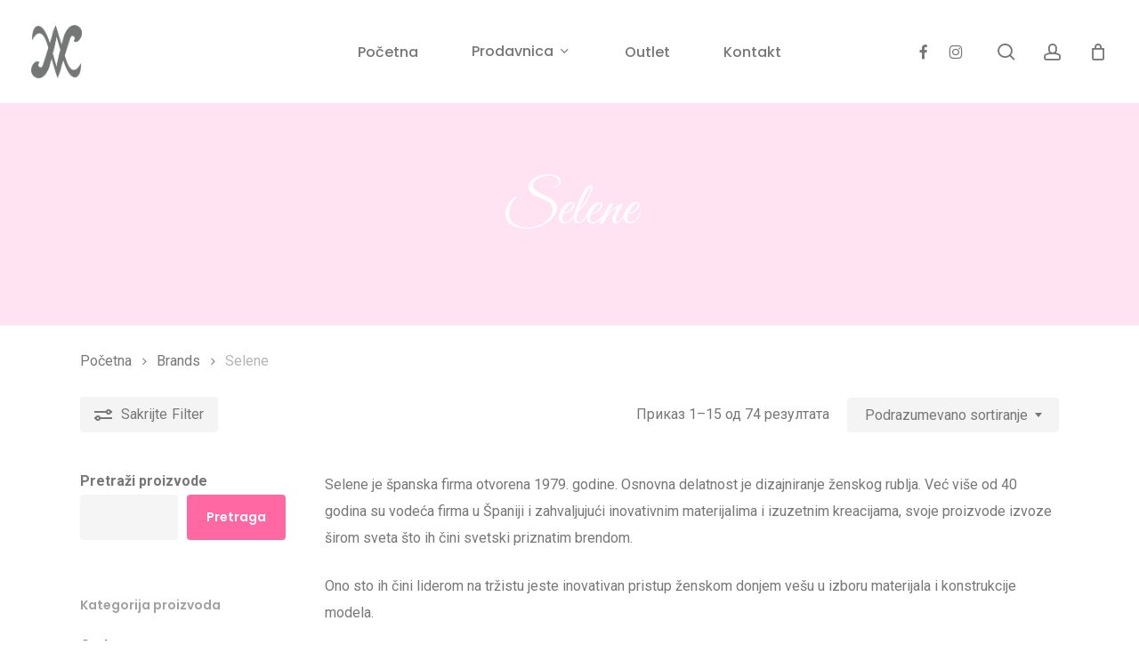

--- FILE ---
content_type: text/html; charset=UTF-8
request_url: https://lulufashion.rs/brend/selene/
body_size: 25331
content:
<!doctype html>
<html lang="sr-RS" prefix="og: https://ogp.me/ns#" class="no-js">
<head>
	<meta charset="UTF-8">
	<meta name="viewport" content="width=device-width, initial-scale=1, maximum-scale=5" />
<!-- Search Engine Optimization by Rank Math - https://rankmath.com/ -->
<title>Selene Donji Veš Online - Lulu Fashion</title>
<meta name="description" content="Selene je španska firma otvorena 1979. godine. Osnovna delatnost je dizajniranje ženskog rublja. Već više od 40 godina su vodeća firma u Španiji i zahvaljujući inovativnim materijalima i izuzetnim kreacijama, svoje proizvode izvoze širom sveta što ih čini svetski priznatim brendom. Ono sto ih čini liderom na tržistu jeste inovativan pristup ženskom donjem vešu u izboru materijala i konstrukcije modela. Posvećenost kreiranju izuzetnih modela, koji pored udobnosti nude originalnost, inovativnost i senzualnost, jeste ono što čini njihove modele prepoznatljivim u svetu mode ženskog donjeg veša."/>
<meta name="robots" content="follow, index, max-snippet:-1, max-video-preview:-1, max-image-preview:large"/>
<link rel="canonical" href="https://lulufashion.rs/brend/selene/" />
<link rel="next" href="https://lulufashion.rs/brend/selene/page/2/" />
<meta property="og:locale" content="sr_RS" />
<meta property="og:type" content="article" />
<meta property="og:title" content="Selene Donji Veš Online - Lulu Fashion" />
<meta property="og:description" content="Selene je španska firma otvorena 1979. godine. Osnovna delatnost je dizajniranje ženskog rublja. Već više od 40 godina su vodeća firma u Španiji i zahvaljujući inovativnim materijalima i izuzetnim kreacijama, svoje proizvode izvoze širom sveta što ih čini svetski priznatim brendom. Ono sto ih čini liderom na tržistu jeste inovativan pristup ženskom donjem vešu u izboru materijala i konstrukcije modela. Posvećenost kreiranju izuzetnih modela, koji pored udobnosti nude originalnost, inovativnost i senzualnost, jeste ono što čini njihove modele prepoznatljivim u svetu mode ženskog donjeg veša." />
<meta property="og:url" content="https://lulufashion.rs/brend/selene/" />
<meta property="og:site_name" content="Lulu Fashion" />
<meta name="twitter:card" content="summary_large_image" />
<meta name="twitter:title" content="Selene Donji Veš Online - Lulu Fashion" />
<meta name="twitter:description" content="Selene je španska firma otvorena 1979. godine. Osnovna delatnost je dizajniranje ženskog rublja. Već više od 40 godina su vodeća firma u Španiji i zahvaljujući inovativnim materijalima i izuzetnim kreacijama, svoje proizvode izvoze širom sveta što ih čini svetski priznatim brendom. Ono sto ih čini liderom na tržistu jeste inovativan pristup ženskom donjem vešu u izboru materijala i konstrukcije modela. Posvećenost kreiranju izuzetnih modela, koji pored udobnosti nude originalnost, inovativnost i senzualnost, jeste ono što čini njihove modele prepoznatljivim u svetu mode ženskog donjeg veša." />
<meta name="twitter:label1" content="Proizvodi" />
<meta name="twitter:data1" content="74" />
<script type="application/ld+json" class="rank-math-schema">{"@context":"https://schema.org","@graph":[{"@type":"Organization","@id":"https://lulufashion.rs/#organization","name":"Lulu Fashion"},{"@type":"WebSite","@id":"https://lulufashion.rs/#website","url":"https://lulufashion.rs","name":"Lulu Fashion","publisher":{"@id":"https://lulufashion.rs/#organization"},"inLanguage":"sr-RS"},{"@type":"CollectionPage","@id":"https://lulufashion.rs/brend/selene/#webpage","url":"https://lulufashion.rs/brend/selene/","name":"Selene Donji Ve\u0161 Online - Lulu Fashion","isPartOf":{"@id":"https://lulufashion.rs/#website"},"inLanguage":"sr-RS"}]}</script>
<!-- /Rank Math WordPress SEO plugin -->

<link rel='dns-prefetch' href='//www.googletagmanager.com' />
<link rel='dns-prefetch' href='//fonts.googleapis.com' />
<link rel="alternate" type="application/rss+xml" title="Lulu Fashion &raquo; dovod" href="https://lulufashion.rs/feed/" />
<link rel="alternate" type="application/rss+xml" title="Lulu Fashion &raquo; dovod komentara" href="https://lulufashion.rs/comments/feed/" />
<link rel="alternate" type="application/rss+xml" title="Lulu Fashion &raquo; dovod za Selene Brand" href="https://lulufashion.rs/brend/selene/feed/" />
<link rel="preload" href="https://lulufashion.rs/wp-content/themes/salient/css/fonts/icomoon.woff?v=1.6" as="font" type="font/woff" crossorigin="anonymous"><style id='wp-img-auto-sizes-contain-inline-css' type='text/css'>
img:is([sizes=auto i],[sizes^="auto," i]){contain-intrinsic-size:3000px 1500px}
/*# sourceURL=wp-img-auto-sizes-contain-inline-css */
</style>
<link rel='stylesheet' id='woocommerce-layout-css' href='https://lulufashion.rs/wp-content/plugins/woocommerce/assets/css/woocommerce-layout.css?ver=10.4.2' type='text/css' media='all' />
<link rel='stylesheet' id='woocommerce-smallscreen-css' href='https://lulufashion.rs/wp-content/plugins/woocommerce/assets/css/woocommerce-smallscreen.css?ver=10.4.2' type='text/css' media='only screen and (max-width: 768px)' />
<link rel='stylesheet' id='woocommerce-general-css' href='https://lulufashion.rs/wp-content/plugins/woocommerce/assets/css/woocommerce.css?ver=10.4.2' type='text/css' media='all' />
<style id='woocommerce-inline-inline-css' type='text/css'>
.woocommerce form .form-row .required { visibility: visible; }
/*# sourceURL=woocommerce-inline-inline-css */
</style>
<link rel='stylesheet' id='trp-language-switcher-style-css' href='https://lulufashion.rs/wp-content/plugins/translatepress-multilingual/assets/css/trp-language-switcher.css?ver=3.0.6' type='text/css' media='all' />
<link rel='stylesheet' id='woo-variation-swatches-css' href='https://lulufashion.rs/wp-content/plugins/woo-variation-swatches/assets/css/frontend.min.css?ver=1763567868' type='text/css' media='all' />
<style id='woo-variation-swatches-inline-css' type='text/css'>
:root {
--wvs-tick:url("data:image/svg+xml;utf8,%3Csvg filter='drop-shadow(0px 0px 2px rgb(0 0 0 / .8))' xmlns='http://www.w3.org/2000/svg'  viewBox='0 0 30 30'%3E%3Cpath fill='none' stroke='%23ffffff' stroke-linecap='round' stroke-linejoin='round' stroke-width='4' d='M4 16L11 23 27 7'/%3E%3C/svg%3E");

--wvs-cross:url("data:image/svg+xml;utf8,%3Csvg filter='drop-shadow(0px 0px 5px rgb(255 255 255 / .6))' xmlns='http://www.w3.org/2000/svg' width='72px' height='72px' viewBox='0 0 24 24'%3E%3Cpath fill='none' stroke='%23ff0000' stroke-linecap='round' stroke-width='0.6' d='M5 5L19 19M19 5L5 19'/%3E%3C/svg%3E");
--wvs-single-product-item-width:30px;
--wvs-single-product-item-height:30px;
--wvs-single-product-item-font-size:16px}
/*# sourceURL=woo-variation-swatches-inline-css */
</style>
<link rel='stylesheet' id='yith-wcan-frontend-css' href='https://lulufashion.rs/wp-content/plugins/yith-woocommerce-ajax-navigation/assets/css/frontend.css?ver=5.16.0' type='text/css' media='all' />
<link rel='stylesheet' id='yith-wcan-shortcodes-css' href='https://lulufashion.rs/wp-content/plugins/yith-woocommerce-ajax-navigation/assets/css/shortcodes.css?ver=5.16.0' type='text/css' media='all' />
<style id='yith-wcan-shortcodes-inline-css' type='text/css'>
:root{
	--yith-wcan-filters_colors_titles: #434343;
	--yith-wcan-filters_colors_background: #FFFFFF;
	--yith-wcan-filters_colors_accent: #A7144C;
	--yith-wcan-filters_colors_accent_r: 167;
	--yith-wcan-filters_colors_accent_g: 20;
	--yith-wcan-filters_colors_accent_b: 76;
	--yith-wcan-color_swatches_border_radius: 100%;
	--yith-wcan-color_swatches_size: 30px;
	--yith-wcan-labels_style_background: #FFFFFF;
	--yith-wcan-labels_style_background_hover: #A7144C;
	--yith-wcan-labels_style_background_active: #A7144C;
	--yith-wcan-labels_style_text: #434343;
	--yith-wcan-labels_style_text_hover: #FFFFFF;
	--yith-wcan-labels_style_text_active: #FFFFFF;
	--yith-wcan-anchors_style_text: #434343;
	--yith-wcan-anchors_style_text_hover: #A7144C;
	--yith-wcan-anchors_style_text_active: #A7144C;
}
/*# sourceURL=yith-wcan-shortcodes-inline-css */
</style>
<link rel='stylesheet' id='salient-grid-system-css' href='https://lulufashion.rs/wp-content/themes/salient/css/build/grid-system.css?ver=17.3.0' type='text/css' media='all' />
<link rel='stylesheet' id='main-styles-css' href='https://lulufashion.rs/wp-content/themes/salient/css/build/style.css?ver=17.3.0' type='text/css' media='all' />
<link rel='stylesheet' id='nectar-header-layout-centered-menu-css' href='https://lulufashion.rs/wp-content/themes/salient/css/build/header/header-layout-centered-menu.css?ver=17.3.0' type='text/css' media='all' />
<link rel='stylesheet' id='nectar-element-wpb-column-border-css' href='https://lulufashion.rs/wp-content/themes/salient/css/build/elements/element-wpb-column-border.css?ver=17.3.0' type='text/css' media='all' />
<link rel='stylesheet' id='nectar_default_font_open_sans-css' href='https://fonts.googleapis.com/css?family=Open+Sans%3A300%2C400%2C600%2C700&#038;subset=latin%2Clatin-ext&#038;display=swap' type='text/css' media='all' />
<link rel='stylesheet' id='nectar-blog-auto-masonry-meta-overlaid-spaced-css' href='https://lulufashion.rs/wp-content/themes/salient/css/build/blog/auto-masonry-meta-overlaid-spaced.css?ver=17.3.0' type='text/css' media='all' />
<link rel='stylesheet' id='responsive-css' href='https://lulufashion.rs/wp-content/themes/salient/css/build/responsive.css?ver=17.3.0' type='text/css' media='all' />
<link rel='stylesheet' id='nectar-product-style-minimal-css' href='https://lulufashion.rs/wp-content/themes/salient/css/build/third-party/woocommerce/product-style-minimal.css?ver=17.3.0' type='text/css' media='all' />
<link rel='stylesheet' id='woocommerce-css' href='https://lulufashion.rs/wp-content/themes/salient/css/build/woocommerce.css?ver=17.3.0' type='text/css' media='all' />
<link rel='stylesheet' id='select2-css' href='https://lulufashion.rs/wp-content/plugins/woocommerce/assets/css/select2.css?ver=10.4.2' type='text/css' media='all' />
<link rel='stylesheet' id='skin-material-css' href='https://lulufashion.rs/wp-content/themes/salient/css/build/skin-material.css?ver=17.3.0' type='text/css' media='all' />
<link rel='stylesheet' id='salient-wp-menu-dynamic-css' href='https://lulufashion.rs/wp-content/uploads/salient/menu-dynamic.css?ver=24030' type='text/css' media='all' />
<link rel='stylesheet' id='pwb-styles-frontend-css' href='https://lulufashion.rs/wp-content/plugins/perfect-woocommerce-brands/build/frontend/css/style.css?ver=3.6.8' type='text/css' media='all' />
<link rel='stylesheet' id='nectar-widget-posts-css' href='https://lulufashion.rs/wp-content/themes/salient/css/build/elements/widget-nectar-posts.css?ver=17.3.0' type='text/css' media='all' />
<link rel='stylesheet' id='dynamic-css-css' href='https://lulufashion.rs/wp-content/themes/salient/css/salient-dynamic-styles.css?ver=57211' type='text/css' media='all' />
<style id='dynamic-css-inline-css' type='text/css'>
@media only screen and (min-width:1000px){body #ajax-content-wrap.no-scroll{min-height:calc(100vh - 116px);height:calc(100vh - 116px)!important;}}@media only screen and (min-width:1000px){#page-header-wrap.fullscreen-header,#page-header-wrap.fullscreen-header #page-header-bg,html:not(.nectar-box-roll-loaded) .nectar-box-roll > #page-header-bg.fullscreen-header,.nectar_fullscreen_zoom_recent_projects,#nectar_fullscreen_rows:not(.afterLoaded) > div{height:calc(100vh - 115px);}.wpb_row.vc_row-o-full-height.top-level,.wpb_row.vc_row-o-full-height.top-level > .col.span_12{min-height:calc(100vh - 115px);}html:not(.nectar-box-roll-loaded) .nectar-box-roll > #page-header-bg.fullscreen-header{top:116px;}.nectar-slider-wrap[data-fullscreen="true"]:not(.loaded),.nectar-slider-wrap[data-fullscreen="true"]:not(.loaded) .swiper-container{height:calc(100vh - 114px)!important;}.admin-bar .nectar-slider-wrap[data-fullscreen="true"]:not(.loaded),.admin-bar .nectar-slider-wrap[data-fullscreen="true"]:not(.loaded) .swiper-container{height:calc(100vh - 114px - 32px)!important;}}.admin-bar[class*="page-template-template-no-header"] .wpb_row.vc_row-o-full-height.top-level,.admin-bar[class*="page-template-template-no-header"] .wpb_row.vc_row-o-full-height.top-level > .col.span_12{min-height:calc(100vh - 32px);}body[class*="page-template-template-no-header"] .wpb_row.vc_row-o-full-height.top-level,body[class*="page-template-template-no-header"] .wpb_row.vc_row-o-full-height.top-level > .col.span_12{min-height:100vh;}@media only screen and (max-width:999px){.using-mobile-browser #nectar_fullscreen_rows:not(.afterLoaded):not([data-mobile-disable="on"]) > div{height:calc(100vh - 100px);}.using-mobile-browser .wpb_row.vc_row-o-full-height.top-level,.using-mobile-browser .wpb_row.vc_row-o-full-height.top-level > .col.span_12,[data-permanent-transparent="1"].using-mobile-browser .wpb_row.vc_row-o-full-height.top-level,[data-permanent-transparent="1"].using-mobile-browser .wpb_row.vc_row-o-full-height.top-level > .col.span_12{min-height:calc(100vh - 100px);}html:not(.nectar-box-roll-loaded) .nectar-box-roll > #page-header-bg.fullscreen-header,.nectar_fullscreen_zoom_recent_projects,.nectar-slider-wrap[data-fullscreen="true"]:not(.loaded),.nectar-slider-wrap[data-fullscreen="true"]:not(.loaded) .swiper-container,#nectar_fullscreen_rows:not(.afterLoaded):not([data-mobile-disable="on"]) > div{height:calc(100vh - 47px);}.wpb_row.vc_row-o-full-height.top-level,.wpb_row.vc_row-o-full-height.top-level > .col.span_12{min-height:calc(100vh - 47px);}body[data-transparent-header="false"] #ajax-content-wrap.no-scroll{min-height:calc(100vh - 47px);height:calc(100vh - 47px);}}.post-type-archive-product.woocommerce .container-wrap,.tax-product_cat.woocommerce .container-wrap{background-color:#ffffff;}.woocommerce.single-product #single-meta{position:relative!important;top:0!important;margin:0;left:8px;height:auto;}.woocommerce.single-product #single-meta:after{display:block;content:" ";clear:both;height:1px;}.woocommerce ul.products li.product.material,.woocommerce-page ul.products li.product.material{background-color:#ffffff;}.woocommerce ul.products li.product.minimal .product-wrap,.woocommerce ul.products li.product.minimal .background-color-expand,.woocommerce-page ul.products li.product.minimal .product-wrap,.woocommerce-page ul.products li.product.minimal .background-color-expand{background-color:#ffffff;}body .container-wrap .wpb_row[data-column-margin="none"]:not(.full-width-section):not(.full-width-content),html body .wpb_row[data-column-margin="none"]:not(.full-width-section):not(.full-width-content){margin-bottom:0;}body .container-wrap .vc_row-fluid[data-column-margin="none"] > .span_12,html body .vc_row-fluid[data-column-margin="none"] > .span_12,body .container-wrap .vc_row-fluid[data-column-margin="none"] .full-page-inner > .container > .span_12,body .container-wrap .vc_row-fluid[data-column-margin="none"] .full-page-inner > .span_12{margin-left:0;margin-right:0;}body .container-wrap .vc_row-fluid[data-column-margin="none"] .wpb_column:not(.child_column),body .container-wrap .inner_row[data-column-margin="none"] .child_column,html body .vc_row-fluid[data-column-margin="none"] .wpb_column:not(.child_column),html body .inner_row[data-column-margin="none"] .child_column{padding-left:0;padding-right:0;}.wpb_row[data-using-ctc="true"] h1,.wpb_row[data-using-ctc="true"] h2,.wpb_row[data-using-ctc="true"] h3,.wpb_row[data-using-ctc="true"] h4,.wpb_row[data-using-ctc="true"] h5,.wpb_row[data-using-ctc="true"] h6{color:inherit}.col.padding-5-percent > .vc_column-inner,.col.padding-5-percent > .n-sticky > .vc_column-inner{padding:calc(600px * 0.06);}@media only screen and (max-width:690px){.col.padding-5-percent > .vc_column-inner,.col.padding-5-percent > .n-sticky > .vc_column-inner{padding:calc(100vw * 0.06);}}@media only screen and (min-width:1000px){.col.padding-5-percent > .vc_column-inner,.col.padding-5-percent > .n-sticky > .vc_column-inner{padding:calc((100vw - 180px) * 0.05);}.column_container:not(.vc_col-sm-12) .col.padding-5-percent > .vc_column-inner{padding:calc((100vw - 180px) * 0.025);}}@media only screen and (min-width:1425px){.col.padding-5-percent > .vc_column-inner{padding:calc(1245px * 0.05);}.column_container:not(.vc_col-sm-12) .col.padding-5-percent > .vc_column-inner{padding:calc(1245px * 0.025);}}.full-width-content .col.padding-5-percent > .vc_column-inner{padding:calc(100vw * 0.05);}@media only screen and (max-width:999px){.full-width-content .col.padding-5-percent > .vc_column-inner{padding:calc(100vw * 0.06);}}@media only screen and (min-width:1000px){.full-width-content .column_container:not(.vc_col-sm-12) .col.padding-5-percent > .vc_column-inner{padding:calc(100vw * 0.025);}}.col.padding-2-percent > .vc_column-inner,.col.padding-2-percent > .n-sticky > .vc_column-inner{padding:calc(600px * 0.03);}@media only screen and (max-width:690px){.col.padding-2-percent > .vc_column-inner,.col.padding-2-percent > .n-sticky > .vc_column-inner{padding:calc(100vw * 0.03);}}@media only screen and (min-width:1000px){.col.padding-2-percent > .vc_column-inner,.col.padding-2-percent > .n-sticky > .vc_column-inner{padding:calc((100vw - 180px) * 0.02);}.column_container:not(.vc_col-sm-12) .col.padding-2-percent > .vc_column-inner{padding:calc((100vw - 180px) * 0.01);}}@media only screen and (min-width:1425px){.col.padding-2-percent > .vc_column-inner{padding:calc(1245px * 0.02);}.column_container:not(.vc_col-sm-12) .col.padding-2-percent > .vc_column-inner{padding:calc(1245px * 0.01);}}.full-width-content .col.padding-2-percent > .vc_column-inner{padding:calc(100vw * 0.02);}@media only screen and (max-width:999px){.full-width-content .col.padding-2-percent > .vc_column-inner{padding:calc(100vw * 0.03);}}@media only screen and (min-width:1000px){.full-width-content .column_container:not(.vc_col-sm-12) .col.padding-2-percent > .vc_column-inner{padding:calc(100vw * 0.01);}}.wpb_column.border_style_solid > .vc_column-inner,.wpb_column.border_style_solid > .n-sticky > .vc_column-inner{border-style:solid;}.wpb_column[data-cfc="true"] h1,.wpb_column[data-cfc="true"] h2,.wpb_column[data-cfc="true"] h3,.wpb_column[data-cfc="true"] h4,.wpb_column[data-cfc="true"] h5,.wpb_column[data-cfc="true"] h6,.wpb_column[data-cfc="true"] p{color:inherit}.wpb_column.child_column.el_spacing_0px > .vc_column-inner > .wpb_wrapper > div:not(:last-child),.wpb_column.child_column.el_spacing_0px > .n-sticky > .vc_column-inner > .wpb_wrapper > div:not(:last-child){margin-bottom:0;}@media only screen and (min-width:1000px){.column_element_direction_desktop_horizontal > .vc_column-inner > .wpb_wrapper{display:flex;align-items:center;}#ajax-content-wrap .column_element_direction_desktop_horizontal > .vc_column-inner > .wpb_wrapper > *{margin-bottom:0;}}.column_element_direction_desktop_horizontal.force-desktop-text-align-right > .vc_column-inner > .wpb_wrapper{justify-content:flex-end;}.column_element_direction_desktop_horizontal.force-desktop-text-align-center > .vc_column-inner > .wpb_wrapper{justify-content:center;}@media only screen and (max-width:999px){.column_element_direction_desktop_horizontal.force-tablet-text-align-right > .vc_column-inner > .wpb_wrapper{justify-content:flex-end;}.column_element_direction_desktop_horizontal.force-tablet-text-align-center > .vc_column-inner > .wpb_wrapper{justify-content:center;}}@media only screen and (max-width:690px){.column_element_direction_desktop_horizontal.force-phone-text-align-right > .vc_column-inner > .wpb_wrapper{justify-content:flex-end;}.column_element_direction_desktop_horizontal.force-phone-text-align-center > .vc_column-inner > .wpb_wrapper{justify-content:center;}}@media only screen and (min-width:1000px){.column_element_direction_desktop_horizontal.el_spacing_0px > .vc_column-inner > .wpb_wrapper{gap:0;}}@media only screen and (max-width:999px){body .wpb_row .wpb_column.padding-5-percent_tablet > .vc_column-inner,body .wpb_row .wpb_column.padding-5-percent_tablet > .n-sticky > .vc_column-inner{padding:calc(999px * 0.05);}}@media only screen and (max-width:690px){body .wpb_row .wpb_column.padding-5-percent_phone > .vc_column-inner,body .wpb_row .wpb_column.padding-5-percent_phone > .n-sticky > .vc_column-inner{padding:calc(690px * 0.05);}}.screen-reader-text,.nectar-skip-to-content:not(:focus){border:0;clip:rect(1px,1px,1px,1px);clip-path:inset(50%);height:1px;margin:-1px;overflow:hidden;padding:0;position:absolute!important;width:1px;word-wrap:normal!important;}.row .col img:not([srcset]){width:auto;}.row .col img.img-with-animation.nectar-lazy:not([srcset]){width:100%;}
/*# sourceURL=dynamic-css-inline-css */
</style>
<link rel='stylesheet' id='salient-child-style-css' href='https://lulufashion.rs/wp-content/themes/salient-child/style.css?ver=17.3.0' type='text/css' media='all' />
<link rel='stylesheet' id='redux-google-fonts-salient_redux-css' href='https://fonts.googleapis.com/css?family=Great+Vibes%3A400%7CPoppins%3A500%2C400%2C600%2C700%7CRoboto%3A500%2C400%2C700%7CMerriweather%3A400italic%7CMontserrat%3A500&#038;subset=latin%2Clatin-ext&#038;display=swap&#038;ver=6.9' type='text/css' media='all' />
<script type="text/template" id="tmpl-variation-template">
	<div class="woocommerce-variation-description">{{{ data.variation.variation_description }}}</div>
	<div class="woocommerce-variation-price">{{{ data.variation.price_html }}}</div>
	<div class="woocommerce-variation-availability">{{{ data.variation.availability_html }}}</div>
</script>
<script type="text/template" id="tmpl-unavailable-variation-template">
	<p role="alert">Žao nam je, ovaj proizvod nije dostupan. Odaberite drugu kombinaciju.</p>
</script>
<script type="text/javascript" id="woocommerce-google-analytics-integration-gtag-js-after">
/* <![CDATA[ */
/* Google Analytics for WooCommerce (gtag.js) */
					window.dataLayer = window.dataLayer || [];
					function gtag(){dataLayer.push(arguments);}
					// Set up default consent state.
					for ( const mode of [{"analytics_storage":"denied","ad_storage":"denied","ad_user_data":"denied","ad_personalization":"denied","region":["AT","BE","BG","HR","CY","CZ","DK","EE","FI","FR","DE","GR","HU","IS","IE","IT","LV","LI","LT","LU","MT","NL","NO","PL","PT","RO","SK","SI","ES","SE","GB","CH"]}] || [] ) {
						gtag( "consent", "default", { "wait_for_update": 500, ...mode } );
					}
					gtag("js", new Date());
					gtag("set", "developer_id.dOGY3NW", true);
					gtag("config", "G-YX4N4RP0Q0", {"track_404":true,"allow_google_signals":true,"logged_in":false,"linker":{"domains":[],"allow_incoming":false},"custom_map":{"dimension1":"logged_in"}});
//# sourceURL=woocommerce-google-analytics-integration-gtag-js-after
/* ]]> */
</script>
<script type="text/javascript" src="https://lulufashion.rs/wp-includes/js/dist/hooks.min.js?ver=dd5603f07f9220ed27f1" id="wp-hooks-js"></script>
<script type="text/javascript" src="https://lulufashion.rs/wp-includes/js/jquery/jquery.min.js?ver=3.7.1" id="jquery-core-js"></script>
<script type="text/javascript" src="https://lulufashion.rs/wp-includes/js/jquery/jquery-migrate.min.js?ver=3.4.1" id="jquery-migrate-js"></script>
<script type="text/javascript" src="https://lulufashion.rs/wp-content/plugins/woocommerce/assets/js/jquery-blockui/jquery.blockUI.min.js?ver=2.7.0-wc.10.4.2" id="wc-jquery-blockui-js" data-wp-strategy="defer"></script>
<script type="text/javascript" id="wc-add-to-cart-js-extra">
/* <![CDATA[ */
var wc_add_to_cart_params = {"ajax_url":"/wp-admin/admin-ajax.php","wc_ajax_url":"/?wc-ajax=%%endpoint%%","i18n_view_cart":"Pregled korpe","cart_url":"https://lulufashion.rs/cart/","is_cart":"","cart_redirect_after_add":"no"};
//# sourceURL=wc-add-to-cart-js-extra
/* ]]> */
</script>
<script type="text/javascript" src="https://lulufashion.rs/wp-content/plugins/woocommerce/assets/js/frontend/add-to-cart.min.js?ver=10.4.2" id="wc-add-to-cart-js" defer="defer" data-wp-strategy="defer"></script>
<script type="text/javascript" src="https://lulufashion.rs/wp-content/plugins/woocommerce/assets/js/js-cookie/js.cookie.min.js?ver=2.1.4-wc.10.4.2" id="wc-js-cookie-js" defer="defer" data-wp-strategy="defer"></script>
<script type="text/javascript" id="woocommerce-js-extra">
/* <![CDATA[ */
var woocommerce_params = {"ajax_url":"/wp-admin/admin-ajax.php","wc_ajax_url":"/?wc-ajax=%%endpoint%%","i18n_password_show":"Prika\u017ei lozinku","i18n_password_hide":"Sakrij lozinku"};
//# sourceURL=woocommerce-js-extra
/* ]]> */
</script>
<script type="text/javascript" src="https://lulufashion.rs/wp-content/plugins/woocommerce/assets/js/frontend/woocommerce.min.js?ver=10.4.2" id="woocommerce-js" defer="defer" data-wp-strategy="defer"></script>
<script type="text/javascript" src="https://lulufashion.rs/wp-content/plugins/translatepress-multilingual/assets/js/trp-frontend-compatibility.js?ver=3.0.6" id="trp-frontend-compatibility-js"></script>
<script type="text/javascript" src="https://lulufashion.rs/wp-includes/js/underscore.min.js?ver=1.13.7" id="underscore-js"></script>
<script type="text/javascript" id="wp-util-js-extra">
/* <![CDATA[ */
var _wpUtilSettings = {"ajax":{"url":"/wp-admin/admin-ajax.php"}};
//# sourceURL=wp-util-js-extra
/* ]]> */
</script>
<script type="text/javascript" src="https://lulufashion.rs/wp-includes/js/wp-util.min.js?ver=6.9" id="wp-util-js"></script>
<script type="text/javascript" id="nectar-product-filters-display-js-extra">
/* <![CDATA[ */
var nectarProductFilterOptions = {"startingState":"open"};
//# sourceURL=nectar-product-filters-display-js-extra
/* ]]> */
</script>
<script type="text/javascript" src="https://lulufashion.rs/wp-content/themes/salient/js/build/nectar-product-filters-display.js?ver=17.3.0" id="nectar-product-filters-display-js"></script>
<script type="text/javascript" src="https://lulufashion.rs/wp-content/plugins/woocommerce/assets/js/select2/select2.full.min.js?ver=4.0.3-wc.10.4.2" id="wc-select2-js" defer="defer" data-wp-strategy="defer"></script>
<script type="text/javascript" id="wpm-js-extra">
/* <![CDATA[ */
var wpm = {"ajax_url":"https://lulufashion.rs/wp-admin/admin-ajax.php","root":"https://lulufashion.rs/wp-json/","nonce_wp_rest":"9dfc3a986c","nonce_ajax":"4af1516b8a"};
//# sourceURL=wpm-js-extra
/* ]]> */
</script>
<script type="text/javascript" src="https://lulufashion.rs/wp-content/plugins/woocommerce-google-adwords-conversion-tracking-tag/js/public/free/wpm-public.p1.min.js?ver=1.54.1" id="wpm-js"></script>
<script type="text/javascript" id="wc-add-to-cart-variation-js-extra">
/* <![CDATA[ */
var wc_add_to_cart_variation_params = {"wc_ajax_url":"/?wc-ajax=%%endpoint%%","i18n_no_matching_variations_text":"Izvinite, nijedan proizvod ne odgovara izabranim kriterijumima. Molimo vas izaberite druga\u010diju kombinaciju.","i18n_make_a_selection_text":"Odaberite opcije proizvoda pre dodavanja proizvoda u korpu","i18n_unavailable_text":"\u017dao nam je, ovaj proizvod nije dostupan. Odaberite drugu kombinaciju.","i18n_reset_alert_text":"Va\u0161 izbor je resetovan. Izaberite neke opcije proizvoda pre nego \u0161to dodate ovaj proizvod u korpu."};
//# sourceURL=wc-add-to-cart-variation-js-extra
/* ]]> */
</script>
<script type="text/javascript" src="https://lulufashion.rs/wp-content/plugins/woocommerce/assets/js/frontend/add-to-cart-variation.min.js?ver=10.4.2" id="wc-add-to-cart-variation-js" defer="defer" data-wp-strategy="defer"></script>
<script></script><link rel="https://api.w.org/" href="https://lulufashion.rs/wp-json/" /><link rel="alternate" title="JSON" type="application/json" href="https://lulufashion.rs/wp-json/wp/v2/pwb-brand/80" /><link rel="EditURI" type="application/rsd+xml" title="RSD" href="https://lulufashion.rs/xmlrpc.php?rsd" />
<meta name="generator" content="WordPress 6.9" />
<meta name="generator" content="WooCommerce 10.4.2" />
<meta name="generator" content="Site Kit by Google 1.168.0" /><link rel="alternate" hreflang="sr-RS" href="https://lulufashion.rs/brend/selene/"/>
<link rel="alternate" hreflang="sr" href="https://lulufashion.rs/brend/selene/"/>
<script type="text/javascript"> var root = document.getElementsByTagName( "html" )[0]; root.setAttribute( "class", "js" ); </script>	<noscript><style>.woocommerce-product-gallery{ opacity: 1 !important; }</style></noscript>
	
<!-- START Pixel Manager for WooCommerce -->

		<script>

			window.wpmDataLayer = window.wpmDataLayer || {};
			window.wpmDataLayer = Object.assign(window.wpmDataLayer, {"cart":{},"cart_item_keys":{},"version":{"number":"1.54.1","pro":false,"eligible_for_updates":false,"distro":"fms","beta":false,"show":true},"pixels":{"facebook":{"pixel_id":"1056330866153908","dynamic_remarketing":{"id_type":"post_id"},"capi":false,"advanced_matching":false,"exclusion_patterns":[],"fbevents_js_url":"https://connect.facebook.net/en_US/fbevents.js"}},"shop":{"list_name":"","list_id":"","page_type":"","currency":"RSD","selectors":{"addToCart":[],"beginCheckout":[]},"order_duplication_prevention":true,"view_item_list_trigger":{"test_mode":false,"background_color":"green","opacity":0.5,"repeat":true,"timeout":1000,"threshold":0.8},"variations_output":true,"session_active":false},"page":{"id":5009,"title":"Selene &#8211; 2011 &#8211; Regulator za grudnjake","type":"product","categories":[],"parent":{"id":0,"title":"Selene &#8211; 2011 &#8211; Regulator za grudnjake","type":"product","categories":[]}},"general":{"user_logged_in":false,"scroll_tracking_thresholds":[],"page_id":5009,"exclude_domains":[],"server_2_server":{"active":false,"user_agent_exclude_patterns":[],"ip_exclude_list":[],"pageview_event_s2s":{"is_active":false,"pixels":["facebook"]}},"consent_management":{"explicit_consent":false},"lazy_load_pmw":false,"chunk_base_path":"https://lulufashion.rs/wp-content/plugins/woocommerce-google-adwords-conversion-tracking-tag/js/public/free/","modules":{"load_deprecated_functions":true}}});

		</script>

		
<!-- END Pixel Manager for WooCommerce -->
<meta name="generator" content="Powered by WPBakery Page Builder - drag and drop page builder for WordPress."/>
<link rel="icon" href="https://lulufashion.rs/wp-content/uploads/2024/02/cropped-lulu-logo-siva-600x600-1-32x32.png" sizes="32x32" />
<link rel="icon" href="https://lulufashion.rs/wp-content/uploads/2024/02/cropped-lulu-logo-siva-600x600-1-192x192.png" sizes="192x192" />
<link rel="apple-touch-icon" href="https://lulufashion.rs/wp-content/uploads/2024/02/cropped-lulu-logo-siva-600x600-1-180x180.png" />
<meta name="msapplication-TileImage" content="https://lulufashion.rs/wp-content/uploads/2024/02/cropped-lulu-logo-siva-600x600-1-270x270.png" />
		<style type="text/css" id="wp-custom-css">
			p.woocommerce-store-notice.demo_store {
    background-color: #ff68a2;
    color:white;
}
a.woocommerce-store-notice__dismiss-link {
    color: #777777 !important;		</style>
		<noscript><style> .wpb_animate_when_almost_visible { opacity: 1; }</style></noscript><style id='wp-block-search-inline-css' type='text/css'>
.wp-block-search__button{margin-left:10px;word-break:normal}.wp-block-search__button.has-icon{line-height:0}.wp-block-search__button svg{height:1.25em;min-height:24px;min-width:24px;width:1.25em;fill:currentColor;vertical-align:text-bottom}:where(.wp-block-search__button){border:1px solid #ccc;padding:6px 10px}.wp-block-search__inside-wrapper{display:flex;flex:auto;flex-wrap:nowrap;max-width:100%}.wp-block-search__label{width:100%}.wp-block-search.wp-block-search__button-only .wp-block-search__button{box-sizing:border-box;display:flex;flex-shrink:0;justify-content:center;margin-left:0;max-width:100%}.wp-block-search.wp-block-search__button-only .wp-block-search__inside-wrapper{min-width:0!important;transition-property:width}.wp-block-search.wp-block-search__button-only .wp-block-search__input{flex-basis:100%;transition-duration:.3s}.wp-block-search.wp-block-search__button-only.wp-block-search__searchfield-hidden,.wp-block-search.wp-block-search__button-only.wp-block-search__searchfield-hidden .wp-block-search__inside-wrapper{overflow:hidden}.wp-block-search.wp-block-search__button-only.wp-block-search__searchfield-hidden .wp-block-search__input{border-left-width:0!important;border-right-width:0!important;flex-basis:0;flex-grow:0;margin:0;min-width:0!important;padding-left:0!important;padding-right:0!important;width:0!important}:where(.wp-block-search__input){appearance:none;border:1px solid #949494;flex-grow:1;font-family:inherit;font-size:inherit;font-style:inherit;font-weight:inherit;letter-spacing:inherit;line-height:inherit;margin-left:0;margin-right:0;min-width:3rem;padding:8px;text-decoration:unset!important;text-transform:inherit}:where(.wp-block-search__button-inside .wp-block-search__inside-wrapper){background-color:#fff;border:1px solid #949494;box-sizing:border-box;padding:4px}:where(.wp-block-search__button-inside .wp-block-search__inside-wrapper) .wp-block-search__input{border:none;border-radius:0;padding:0 4px}:where(.wp-block-search__button-inside .wp-block-search__inside-wrapper) .wp-block-search__input:focus{outline:none}:where(.wp-block-search__button-inside .wp-block-search__inside-wrapper) :where(.wp-block-search__button){padding:4px 8px}.wp-block-search.aligncenter .wp-block-search__inside-wrapper{margin:auto}.wp-block[data-align=right] .wp-block-search.wp-block-search__button-only .wp-block-search__inside-wrapper{float:right}
/*# sourceURL=https://lulufashion.rs/wp-includes/blocks/search/style.min.css */
</style>
<style id='wp-block-spacer-inline-css' type='text/css'>
.wp-block-spacer{clear:both}
/*# sourceURL=https://lulufashion.rs/wp-includes/blocks/spacer/style.min.css */
</style>
<link rel='stylesheet' id='wc-blocks-style-css' href='https://lulufashion.rs/wp-content/plugins/woocommerce/assets/client/blocks/wc-blocks.css?ver=wc-10.4.2' type='text/css' media='all' />
<style id='global-styles-inline-css' type='text/css'>
:root{--wp--preset--aspect-ratio--square: 1;--wp--preset--aspect-ratio--4-3: 4/3;--wp--preset--aspect-ratio--3-4: 3/4;--wp--preset--aspect-ratio--3-2: 3/2;--wp--preset--aspect-ratio--2-3: 2/3;--wp--preset--aspect-ratio--16-9: 16/9;--wp--preset--aspect-ratio--9-16: 9/16;--wp--preset--color--black: #000000;--wp--preset--color--cyan-bluish-gray: #abb8c3;--wp--preset--color--white: #ffffff;--wp--preset--color--pale-pink: #f78da7;--wp--preset--color--vivid-red: #cf2e2e;--wp--preset--color--luminous-vivid-orange: #ff6900;--wp--preset--color--luminous-vivid-amber: #fcb900;--wp--preset--color--light-green-cyan: #7bdcb5;--wp--preset--color--vivid-green-cyan: #00d084;--wp--preset--color--pale-cyan-blue: #8ed1fc;--wp--preset--color--vivid-cyan-blue: #0693e3;--wp--preset--color--vivid-purple: #9b51e0;--wp--preset--gradient--vivid-cyan-blue-to-vivid-purple: linear-gradient(135deg,rgb(6,147,227) 0%,rgb(155,81,224) 100%);--wp--preset--gradient--light-green-cyan-to-vivid-green-cyan: linear-gradient(135deg,rgb(122,220,180) 0%,rgb(0,208,130) 100%);--wp--preset--gradient--luminous-vivid-amber-to-luminous-vivid-orange: linear-gradient(135deg,rgb(252,185,0) 0%,rgb(255,105,0) 100%);--wp--preset--gradient--luminous-vivid-orange-to-vivid-red: linear-gradient(135deg,rgb(255,105,0) 0%,rgb(207,46,46) 100%);--wp--preset--gradient--very-light-gray-to-cyan-bluish-gray: linear-gradient(135deg,rgb(238,238,238) 0%,rgb(169,184,195) 100%);--wp--preset--gradient--cool-to-warm-spectrum: linear-gradient(135deg,rgb(74,234,220) 0%,rgb(151,120,209) 20%,rgb(207,42,186) 40%,rgb(238,44,130) 60%,rgb(251,105,98) 80%,rgb(254,248,76) 100%);--wp--preset--gradient--blush-light-purple: linear-gradient(135deg,rgb(255,206,236) 0%,rgb(152,150,240) 100%);--wp--preset--gradient--blush-bordeaux: linear-gradient(135deg,rgb(254,205,165) 0%,rgb(254,45,45) 50%,rgb(107,0,62) 100%);--wp--preset--gradient--luminous-dusk: linear-gradient(135deg,rgb(255,203,112) 0%,rgb(199,81,192) 50%,rgb(65,88,208) 100%);--wp--preset--gradient--pale-ocean: linear-gradient(135deg,rgb(255,245,203) 0%,rgb(182,227,212) 50%,rgb(51,167,181) 100%);--wp--preset--gradient--electric-grass: linear-gradient(135deg,rgb(202,248,128) 0%,rgb(113,206,126) 100%);--wp--preset--gradient--midnight: linear-gradient(135deg,rgb(2,3,129) 0%,rgb(40,116,252) 100%);--wp--preset--font-size--small: 13px;--wp--preset--font-size--medium: 20px;--wp--preset--font-size--large: 36px;--wp--preset--font-size--x-large: 42px;--wp--preset--spacing--20: 0.44rem;--wp--preset--spacing--30: 0.67rem;--wp--preset--spacing--40: 1rem;--wp--preset--spacing--50: 1.5rem;--wp--preset--spacing--60: 2.25rem;--wp--preset--spacing--70: 3.38rem;--wp--preset--spacing--80: 5.06rem;--wp--preset--shadow--natural: 6px 6px 9px rgba(0, 0, 0, 0.2);--wp--preset--shadow--deep: 12px 12px 50px rgba(0, 0, 0, 0.4);--wp--preset--shadow--sharp: 6px 6px 0px rgba(0, 0, 0, 0.2);--wp--preset--shadow--outlined: 6px 6px 0px -3px rgb(255, 255, 255), 6px 6px rgb(0, 0, 0);--wp--preset--shadow--crisp: 6px 6px 0px rgb(0, 0, 0);}:root { --wp--style--global--content-size: 1300px;--wp--style--global--wide-size: 1300px; }:where(body) { margin: 0; }.wp-site-blocks > .alignleft { float: left; margin-right: 2em; }.wp-site-blocks > .alignright { float: right; margin-left: 2em; }.wp-site-blocks > .aligncenter { justify-content: center; margin-left: auto; margin-right: auto; }:where(.is-layout-flex){gap: 0.5em;}:where(.is-layout-grid){gap: 0.5em;}.is-layout-flow > .alignleft{float: left;margin-inline-start: 0;margin-inline-end: 2em;}.is-layout-flow > .alignright{float: right;margin-inline-start: 2em;margin-inline-end: 0;}.is-layout-flow > .aligncenter{margin-left: auto !important;margin-right: auto !important;}.is-layout-constrained > .alignleft{float: left;margin-inline-start: 0;margin-inline-end: 2em;}.is-layout-constrained > .alignright{float: right;margin-inline-start: 2em;margin-inline-end: 0;}.is-layout-constrained > .aligncenter{margin-left: auto !important;margin-right: auto !important;}.is-layout-constrained > :where(:not(.alignleft):not(.alignright):not(.alignfull)){max-width: var(--wp--style--global--content-size);margin-left: auto !important;margin-right: auto !important;}.is-layout-constrained > .alignwide{max-width: var(--wp--style--global--wide-size);}body .is-layout-flex{display: flex;}.is-layout-flex{flex-wrap: wrap;align-items: center;}.is-layout-flex > :is(*, div){margin: 0;}body .is-layout-grid{display: grid;}.is-layout-grid > :is(*, div){margin: 0;}body{padding-top: 0px;padding-right: 0px;padding-bottom: 0px;padding-left: 0px;}:root :where(.wp-element-button, .wp-block-button__link){background-color: #32373c;border-width: 0;color: #fff;font-family: inherit;font-size: inherit;font-style: inherit;font-weight: inherit;letter-spacing: inherit;line-height: inherit;padding-top: calc(0.667em + 2px);padding-right: calc(1.333em + 2px);padding-bottom: calc(0.667em + 2px);padding-left: calc(1.333em + 2px);text-decoration: none;text-transform: inherit;}.has-black-color{color: var(--wp--preset--color--black) !important;}.has-cyan-bluish-gray-color{color: var(--wp--preset--color--cyan-bluish-gray) !important;}.has-white-color{color: var(--wp--preset--color--white) !important;}.has-pale-pink-color{color: var(--wp--preset--color--pale-pink) !important;}.has-vivid-red-color{color: var(--wp--preset--color--vivid-red) !important;}.has-luminous-vivid-orange-color{color: var(--wp--preset--color--luminous-vivid-orange) !important;}.has-luminous-vivid-amber-color{color: var(--wp--preset--color--luminous-vivid-amber) !important;}.has-light-green-cyan-color{color: var(--wp--preset--color--light-green-cyan) !important;}.has-vivid-green-cyan-color{color: var(--wp--preset--color--vivid-green-cyan) !important;}.has-pale-cyan-blue-color{color: var(--wp--preset--color--pale-cyan-blue) !important;}.has-vivid-cyan-blue-color{color: var(--wp--preset--color--vivid-cyan-blue) !important;}.has-vivid-purple-color{color: var(--wp--preset--color--vivid-purple) !important;}.has-black-background-color{background-color: var(--wp--preset--color--black) !important;}.has-cyan-bluish-gray-background-color{background-color: var(--wp--preset--color--cyan-bluish-gray) !important;}.has-white-background-color{background-color: var(--wp--preset--color--white) !important;}.has-pale-pink-background-color{background-color: var(--wp--preset--color--pale-pink) !important;}.has-vivid-red-background-color{background-color: var(--wp--preset--color--vivid-red) !important;}.has-luminous-vivid-orange-background-color{background-color: var(--wp--preset--color--luminous-vivid-orange) !important;}.has-luminous-vivid-amber-background-color{background-color: var(--wp--preset--color--luminous-vivid-amber) !important;}.has-light-green-cyan-background-color{background-color: var(--wp--preset--color--light-green-cyan) !important;}.has-vivid-green-cyan-background-color{background-color: var(--wp--preset--color--vivid-green-cyan) !important;}.has-pale-cyan-blue-background-color{background-color: var(--wp--preset--color--pale-cyan-blue) !important;}.has-vivid-cyan-blue-background-color{background-color: var(--wp--preset--color--vivid-cyan-blue) !important;}.has-vivid-purple-background-color{background-color: var(--wp--preset--color--vivid-purple) !important;}.has-black-border-color{border-color: var(--wp--preset--color--black) !important;}.has-cyan-bluish-gray-border-color{border-color: var(--wp--preset--color--cyan-bluish-gray) !important;}.has-white-border-color{border-color: var(--wp--preset--color--white) !important;}.has-pale-pink-border-color{border-color: var(--wp--preset--color--pale-pink) !important;}.has-vivid-red-border-color{border-color: var(--wp--preset--color--vivid-red) !important;}.has-luminous-vivid-orange-border-color{border-color: var(--wp--preset--color--luminous-vivid-orange) !important;}.has-luminous-vivid-amber-border-color{border-color: var(--wp--preset--color--luminous-vivid-amber) !important;}.has-light-green-cyan-border-color{border-color: var(--wp--preset--color--light-green-cyan) !important;}.has-vivid-green-cyan-border-color{border-color: var(--wp--preset--color--vivid-green-cyan) !important;}.has-pale-cyan-blue-border-color{border-color: var(--wp--preset--color--pale-cyan-blue) !important;}.has-vivid-cyan-blue-border-color{border-color: var(--wp--preset--color--vivid-cyan-blue) !important;}.has-vivid-purple-border-color{border-color: var(--wp--preset--color--vivid-purple) !important;}.has-vivid-cyan-blue-to-vivid-purple-gradient-background{background: var(--wp--preset--gradient--vivid-cyan-blue-to-vivid-purple) !important;}.has-light-green-cyan-to-vivid-green-cyan-gradient-background{background: var(--wp--preset--gradient--light-green-cyan-to-vivid-green-cyan) !important;}.has-luminous-vivid-amber-to-luminous-vivid-orange-gradient-background{background: var(--wp--preset--gradient--luminous-vivid-amber-to-luminous-vivid-orange) !important;}.has-luminous-vivid-orange-to-vivid-red-gradient-background{background: var(--wp--preset--gradient--luminous-vivid-orange-to-vivid-red) !important;}.has-very-light-gray-to-cyan-bluish-gray-gradient-background{background: var(--wp--preset--gradient--very-light-gray-to-cyan-bluish-gray) !important;}.has-cool-to-warm-spectrum-gradient-background{background: var(--wp--preset--gradient--cool-to-warm-spectrum) !important;}.has-blush-light-purple-gradient-background{background: var(--wp--preset--gradient--blush-light-purple) !important;}.has-blush-bordeaux-gradient-background{background: var(--wp--preset--gradient--blush-bordeaux) !important;}.has-luminous-dusk-gradient-background{background: var(--wp--preset--gradient--luminous-dusk) !important;}.has-pale-ocean-gradient-background{background: var(--wp--preset--gradient--pale-ocean) !important;}.has-electric-grass-gradient-background{background: var(--wp--preset--gradient--electric-grass) !important;}.has-midnight-gradient-background{background: var(--wp--preset--gradient--midnight) !important;}.has-small-font-size{font-size: var(--wp--preset--font-size--small) !important;}.has-medium-font-size{font-size: var(--wp--preset--font-size--medium) !important;}.has-large-font-size{font-size: var(--wp--preset--font-size--large) !important;}.has-x-large-font-size{font-size: var(--wp--preset--font-size--x-large) !important;}
/*# sourceURL=global-styles-inline-css */
</style>
<link rel='stylesheet' id='js_composer_front-css' href='https://lulufashion.rs/wp-content/themes/salient/css/build/plugins/js_composer.css?ver=17.3.0' type='text/css' media='all' />
<link rel='stylesheet' id='vc_google_fonts_great_vibesregular-css' href='https://fonts.googleapis.com/css?family=Great+Vibes%3Aregular&#038;subset=latin&#038;ver=8.4.1' type='text/css' media='all' />
<link data-pagespeed-no-defer data-nowprocket data-wpacu-skip data-no-optimize data-noptimize rel='stylesheet' id='main-styles-non-critical-css' href='https://lulufashion.rs/wp-content/themes/salient/css/build/style-non-critical.css?ver=17.3.0' type='text/css' media='all' />
<link rel='stylesheet' id='font-awesome-css' href='https://lulufashion.rs/wp-content/themes/salient/css/font-awesome.min.css?ver=4.7.1' type='text/css' media='all' />
<style id='font-awesome-inline-css' type='text/css'>
[data-font="FontAwesome"]:before {font-family: 'FontAwesome' !important;content: attr(data-icon) !important;speak: none !important;font-weight: normal !important;font-variant: normal !important;text-transform: none !important;line-height: 1 !important;font-style: normal !important;-webkit-font-smoothing: antialiased !important;-moz-osx-font-smoothing: grayscale !important;}
/*# sourceURL=font-awesome-inline-css */
</style>
<link data-pagespeed-no-defer data-nowprocket data-wpacu-skip data-no-optimize data-noptimize rel='stylesheet' id='nectar-woocommerce-non-critical-css' href='https://lulufashion.rs/wp-content/themes/salient/css/build/third-party/woocommerce/woocommerce-non-critical.css?ver=17.3.0' type='text/css' media='all' />
<link data-pagespeed-no-defer data-nowprocket data-wpacu-skip data-no-optimize data-noptimize rel='stylesheet' id='fancyBox-css' href='https://lulufashion.rs/wp-content/themes/salient/css/build/plugins/jquery.fancybox.css?ver=3.3.1' type='text/css' media='all' />
<link data-pagespeed-no-defer data-nowprocket data-wpacu-skip data-no-optimize data-noptimize rel='stylesheet' id='nectar-ocm-core-css' href='https://lulufashion.rs/wp-content/themes/salient/css/build/off-canvas/core.css?ver=17.3.0' type='text/css' media='all' />
<link data-pagespeed-no-defer data-nowprocket data-wpacu-skip data-no-optimize data-noptimize rel='stylesheet' id='nectar-ocm-slide-out-right-material-css' href='https://lulufashion.rs/wp-content/themes/salient/css/build/off-canvas/slide-out-right-material.css?ver=17.3.0' type='text/css' media='all' />
<link data-pagespeed-no-defer data-nowprocket data-wpacu-skip data-no-optimize data-noptimize rel='stylesheet' id='nectar-ocm-slide-out-right-hover-css' href='https://lulufashion.rs/wp-content/themes/salient/css/build/off-canvas/slide-out-right-hover.css?ver=17.3.0' type='text/css' media='all' />
</head><body class="archive tax-pwb-brand term-selene term-80 wp-theme-salient wp-child-theme-salient-child theme-salient woocommerce woocommerce-page woocommerce-no-js translatepress-sr_RS woo-variation-swatches wvs-behavior-blur wvs-theme-salient-child wvs-show-label wvs-tooltip yith-wcan-free material wpb-js-composer js-comp-ver-8.4.1 vc_responsive" data-footer-reveal="1" data-footer-reveal-shadow="none" data-header-format="centered-menu" data-body-border="off" data-boxed-style="" data-header-breakpoint="1000" data-dropdown-style="minimal" data-cae="easeOutQuart" data-cad="700" data-megamenu-width="full-width" data-aie="none" data-ls="fancybox" data-apte="standard" data-hhun="0" data-fancy-form-rcs="1" data-form-style="default" data-form-submit="regular" data-is="minimal" data-button-style="slightly_rounded_shadow" data-user-account-button="true" data-flex-cols="true" data-col-gap="default" data-header-inherit-rc="false" data-header-search="true" data-animated-anchors="true" data-ajax-transitions="false" data-full-width-header="true" data-slide-out-widget-area="true" data-slide-out-widget-area-style="slide-out-from-right" data-user-set-ocm="off" data-loading-animation="none" data-bg-header="false" data-responsive="1" data-ext-responsive="true" data-ext-padding="90" data-header-resize="0" data-header-color="custom" data-transparent-header="false" data-cart="true" data-remove-m-parallax="" data-remove-m-video-bgs="" data-m-animate="0" data-force-header-trans-color="light" data-smooth-scrolling="0" data-permanent-transparent="false" >
	
	<script type="text/javascript">
	 (function(window, document) {

		document.documentElement.classList.remove("no-js");

		if(navigator.userAgent.match(/(Android|iPod|iPhone|iPad|BlackBerry|IEMobile|Opera Mini)/)) {
			document.body.className += " using-mobile-browser mobile ";
		}
		if(navigator.userAgent.match(/Mac/) && navigator.maxTouchPoints && navigator.maxTouchPoints > 2) {
			document.body.className += " using-ios-device ";
		}

		if( !("ontouchstart" in window) ) {

			var body = document.querySelector("body");
			var winW = window.innerWidth;
			var bodyW = body.clientWidth;

			if (winW > bodyW + 4) {
				body.setAttribute("style", "--scroll-bar-w: " + (winW - bodyW - 4) + "px");
			} else {
				body.setAttribute("style", "--scroll-bar-w: 0px");
			}
		}

	 })(window, document);
   </script><a href="#ajax-content-wrap" class="nectar-skip-to-content">Skip to main content</a><div class="ocm-effect-wrap"><div class="ocm-effect-wrap-inner">	
	<div id="header-space"  data-header-mobile-fixed='1'></div> 
	
		<div id="header-outer" data-has-menu="true" data-has-buttons="yes" data-header-button_style="hover_scale" data-using-pr-menu="false" data-mobile-fixed="1" data-ptnm="false" data-lhe="animated_underline" data-user-set-bg="#ffffff" data-format="centered-menu" data-permanent-transparent="false" data-megamenu-rt="1" data-remove-fixed="0" data-header-resize="0" data-cart="true" data-transparency-option="0" data-box-shadow="none" data-shrink-num="6" data-using-secondary="0" data-using-logo="1" data-logo-height="60" data-m-logo-height="24" data-padding="28" data-full-width="true" data-condense="false" >
		
<div id="search-outer" class="nectar">
	<div id="search">
		<div class="container">
			 <div id="search-box">
				 <div class="inner-wrap">
					 <div class="col span_12">
						  <form role="search" action="https://lulufashion.rs/" method="GET">
														 <input type="text" name="s" id="s" value="" aria-label="Search" placeholder="Pretraži proizvode..." />
							 
						<span>Pritisnite dugme Enter za pretragu ili ESC za zatvaranje</span>
												</form>
					</div><!--/span_12-->
				</div><!--/inner-wrap-->
			 </div><!--/search-box-->
			 <div id="close"><a href="#" role="button"><span class="screen-reader-text">Close Search</span>
				<span class="close-wrap"> <span class="close-line close-line1" role="presentation"></span> <span class="close-line close-line2" role="presentation"></span> </span>				 </a></div>
		 </div><!--/container-->
	</div><!--/search-->
</div><!--/search-outer-->

<header id="top" role="banner">
	<div class="container">
		<div class="row">
			<div class="col span_3">
								<a id="logo" href="https://lulufashion.rs" data-supplied-ml-starting-dark="false" data-supplied-ml-starting="false" data-supplied-ml="false" >
					<img class="stnd skip-lazy default-logo dark-version" width="251" height="266" alt="Lulu Fashion" src="https://lulufashion.rs/wp-content/uploads/2024/02/lulu-logo-siva-300x300-1.png" srcset="https://lulufashion.rs/wp-content/uploads/2024/02/lulu-logo-siva-300x300-1.png 1x, https://lulufashion.rs/wp-content/uploads/2024/02/lulu-logo-siva-600x600-1.png 2x" />				</a>
							</div><!--/span_3-->

			<div class="col span_9 col_last">
									<div class="nectar-mobile-only mobile-header"><div class="inner"></div></div>
									<a class="mobile-search" href="#searchbox"><span class="nectar-icon icon-salient-search" aria-hidden="true"></span><span class="screen-reader-text">search</span></a>
										<a class="mobile-user-account" href="/my-account/"><span class="normal icon-salient-m-user" aria-hidden="true"></span><span class="screen-reader-text">account</span></a>
					
						<a id="mobile-cart-link" aria-label="Korpa" data-cart-style="slide_in_click" href="https://lulufashion.rs/cart/"><i class="icon-salient-cart"></i><div class="cart-wrap"><span>0 </span></div></a>
															<div class="slide-out-widget-area-toggle mobile-icon slide-out-from-right" data-custom-color="false" data-icon-animation="simple-transform">
						<div> <a href="#slide-out-widget-area" role="button" aria-label="Navigation Menu" aria-expanded="false" class="closed">
							<span class="screen-reader-text">Menu</span><span aria-hidden="true"> <i class="lines-button x2"> <i class="lines"></i> </i> </span>						</a></div>
					</div>
				
									<nav aria-label="Main Menu">
													<ul class="sf-menu">
								<li id="menu-item-3061" class="menu-item menu-item-type-post_type menu-item-object-page menu-item-home nectar-regular-menu-item menu-item-3061"><a href="https://lulufashion.rs/"><span class="menu-title-text">Početna</span></a></li>
<li id="menu-item-3098" class="menu-item menu-item-type-post_type menu-item-object-page menu-item-has-children megamenu nectar-megamenu-menu-item align-middle width-100 nectar-regular-menu-item sf-with-ul menu-item-3098"><a href="https://lulufashion.rs/shop/" aria-haspopup="true" aria-expanded="false"><span class="menu-title-text">Prodavnica</span><span class="sf-sub-indicator"><i class="fa fa-angle-down icon-in-menu" aria-hidden="true"></i></span></a>
<ul class="sub-menu">
	<li id="menu-item-12097" class="menu-item menu-item-type-custom menu-item-object-custom menu-item-has-children megamenu-column-padding-default nectar-regular-menu-item menu-item-12097"><a href="/grudnjaci/" aria-haspopup="true" aria-expanded="false"><span class="menu-title-text nectar-inherit-h4">Grudnjaci</span><span class="sf-sub-indicator"><i class="fa fa-angle-right icon-in-menu" aria-hidden="true"></i></span></a>
	<ul class="sub-menu">
		<li id="menu-item-12102" class="menu-item menu-item-type-custom menu-item-object-custom nectar-regular-menu-item menu-item-12102"><a href="/grudnjaci/grudnjaci-sa-zicom/"><span class="menu-title-text">Sa žicom</span></a></li>
		<li id="menu-item-12103" class="menu-item menu-item-type-custom menu-item-object-custom nectar-regular-menu-item menu-item-12103"><a href="/grudnjaci/grudnjaci-bez-zice/"><span class="menu-title-text">Bez žice</span></a></li>
		<li id="menu-item-12104" class="menu-item menu-item-type-custom menu-item-object-custom nectar-regular-menu-item menu-item-12104"><a href="/grudnjaci/push-up-grudnjaci/"><span class="menu-title-text">Push-up</span></a></li>
		<li id="menu-item-12105" class="menu-item menu-item-type-custom menu-item-object-custom nectar-regular-menu-item menu-item-12105"><a href="/grudnjaci/multipozicioni-grudnjaci/"><span class="menu-title-text">Multipozicioni</span></a></li>
		<li id="menu-item-12106" class="menu-item menu-item-type-custom menu-item-object-custom nectar-regular-menu-item menu-item-12106"><a href="/grudnjaci/funkcionalni-grudnjaci/"><span class="menu-title-text">Funkcionalni</span></a></li>
		<li id="menu-item-12107" class="menu-item menu-item-type-custom menu-item-object-custom nectar-regular-menu-item menu-item-12107"><a href="/grudnjaci/sportski-grudnjaci/"><span class="menu-title-text">Sportski</span></a></li>
		<li id="menu-item-12108" class="menu-item menu-item-type-custom menu-item-object-custom nectar-regular-menu-item menu-item-12108"><a href="/grudnjaci/grudnjaci-za-dojilje/"><span class="menu-title-text">Za dojilje</span></a></li>
		<li id="menu-item-12109" class="menu-item menu-item-type-custom menu-item-object-custom nectar-regular-menu-item menu-item-12109"><a href="/grudnjaci/grudnjaci-nakon-operacije/"><span class="menu-title-text">Nakon operacije</span></a></li>
		<li id="menu-item-12110" class="menu-item menu-item-type-custom menu-item-object-custom nectar-regular-menu-item menu-item-12110"><a href="/grudnjaci/grudnjaci-sa-skidajucim-bretelama/"><span class="menu-title-text">Sa skidajućim bretelama</span></a></li>
		<li id="menu-item-12112" class="menu-item menu-item-type-custom menu-item-object-custom nectar-regular-menu-item menu-item-12112"><a href="/grudnjaci/grudnjaci-bez-bretela/"><span class="menu-title-text">Bez bretela</span></a></li>
		<li id="menu-item-12111" class="menu-item menu-item-type-custom menu-item-object-custom nectar-regular-menu-item menu-item-12111"><a href="/grudnjaci/grudnjaci-sa-dubokim-dekolteom/"><span class="menu-title-text">Sa dubokim dekolteom</span></a></li>
		<li id="menu-item-12113" class="menu-item menu-item-type-custom menu-item-object-custom nectar-regular-menu-item menu-item-12113"><a href="/grudnjaci/grudnjaci-formirana-korpa/"><span class="menu-title-text">Sa formiranom korpom</span></a></li>
		<li id="menu-item-12114" class="menu-item menu-item-type-custom menu-item-object-custom nectar-regular-menu-item menu-item-12114"><a href="/grudnjaci/cipkasti-grudnjaci/"><span class="menu-title-text">Sa čipkom</span></a></li>
		<li id="menu-item-12115" class="menu-item menu-item-type-custom menu-item-object-custom nectar-regular-menu-item menu-item-12115"><a href="/grudnjaci/bandeau-grudnjaci/"><span class="menu-title-text">Bandeau</span></a></li>
	</ul>
</li>
	<li id="menu-item-12098" class="menu-item menu-item-type-custom menu-item-object-custom menu-item-has-children megamenu-column-padding-default nectar-regular-menu-item menu-item-12098"><a href="/gacice/" aria-haspopup="true" aria-expanded="false"><span class="menu-title-text nectar-inherit-h4">Gaćice</span><span class="sf-sub-indicator"><i class="fa fa-angle-right icon-in-menu" aria-hidden="true"></i></span></a>
	<ul class="sub-menu">
		<li id="menu-item-12116" class="menu-item menu-item-type-custom menu-item-object-custom nectar-regular-menu-item menu-item-12116"><a href="/gacice/tanga-gacice/"><span class="menu-title-text">Tanga</span></a></li>
		<li id="menu-item-12117" class="menu-item menu-item-type-custom menu-item-object-custom nectar-regular-menu-item menu-item-12117"><a href="/gacice/brazilijana-gacice/"><span class="menu-title-text">Brazilijana</span></a></li>
		<li id="menu-item-12118" class="menu-item menu-item-type-custom menu-item-object-custom nectar-regular-menu-item menu-item-12118"><a href="/gacice/slip-gacice/"><span class="menu-title-text">Slip</span></a></li>
		<li id="menu-item-12120" class="menu-item menu-item-type-custom menu-item-object-custom nectar-regular-menu-item menu-item-12120"><a href="/gacice/duboke-gacice/"><span class="menu-title-text">Duboke</span></a></li>
		<li id="menu-item-12121" class="menu-item menu-item-type-custom menu-item-object-custom nectar-regular-menu-item menu-item-12121"><a href="/gacice/sorts-gacice/"><span class="menu-title-text">Šorts</span></a></li>
		<li id="menu-item-12119" class="menu-item menu-item-type-custom menu-item-object-custom nectar-regular-menu-item menu-item-12119"><a href="/gacice/cipkaste-gacice/"><span class="menu-title-text">Čipkaste</span></a></li>
	</ul>
</li>
	<li id="menu-item-12099" class="menu-item menu-item-type-custom menu-item-object-custom menu-item-has-children megamenu-column-padding-default nectar-regular-menu-item menu-item-12099"><a href="/bodi/" aria-haspopup="true" aria-expanded="false"><span class="menu-title-text nectar-inherit-h4">Bodi</span><span class="sf-sub-indicator"><i class="fa fa-angle-right icon-in-menu" aria-hidden="true"></i></span></a>
	<ul class="sub-menu">
		<li id="menu-item-12134" class="menu-item menu-item-type-custom menu-item-object-custom nectar-regular-menu-item menu-item-12134"><a href="/bodi/bodi-sa-formiranim-korpama/"><span class="menu-title-text">Sa formiranim korpama</span></a></li>
		<li id="menu-item-12135" class="menu-item menu-item-type-custom menu-item-object-custom nectar-regular-menu-item menu-item-12135"><a href="/bodi/bodi-visoke-kompresije/"><span class="menu-title-text">Visoka kompresija</span></a></li>
		<li id="menu-item-12136" class="menu-item menu-item-type-custom menu-item-object-custom nectar-regular-menu-item menu-item-12136"><a href="/bodi/bodi-sa-sirokim-bretelama/"><span class="menu-title-text">Sa širokim bretelama</span></a></li>
		<li id="menu-item-12137" class="menu-item menu-item-type-custom menu-item-object-custom nectar-regular-menu-item menu-item-12137"><a href="/bodi/bodi-sa-uskim-bretelama/"><span class="menu-title-text">Sa uskim bretelama</span></a></li>
		<li id="menu-item-12138" class="menu-item menu-item-type-custom menu-item-object-custom nectar-regular-menu-item menu-item-12138"><a href="/bodi/bodi-bez-bretela/"><span class="menu-title-text">Bez bretela</span></a></li>
		<li id="menu-item-12139" class="menu-item menu-item-type-custom menu-item-object-custom nectar-regular-menu-item menu-item-12139"><a href="/bodi/bodi-sa-zicom/"><span class="menu-title-text">Sa žicom</span></a></li>
		<li id="menu-item-12140" class="menu-item menu-item-type-custom menu-item-object-custom nectar-regular-menu-item menu-item-12140"><a href="/bodi/bodi-bez-zice/"><span class="menu-title-text">Bez žice</span></a></li>
		<li id="menu-item-12141" class="menu-item menu-item-type-custom menu-item-object-custom nectar-regular-menu-item menu-item-12141"><a href="/bodi/bodi-sa-cipkom/"><span class="menu-title-text">Sa čipkom</span></a></li>
		<li id="menu-item-12142" class="menu-item menu-item-type-custom menu-item-object-custom nectar-regular-menu-item menu-item-12142"><a href="/bodi/pamucni-bodi/"><span class="menu-title-text">Pamučni</span></a></li>
		<li id="menu-item-12143" class="menu-item menu-item-type-custom menu-item-object-custom nectar-regular-menu-item menu-item-12143"><a href="/bodi/bodi-sa-dubokim-dekolteom/"><span class="menu-title-text">Sa dubokim dekolteom</span></a></li>
	</ul>
</li>
	<li id="menu-item-12101" class="menu-item menu-item-type-custom menu-item-object-custom menu-item-has-children megamenu-column-padding-default nectar-regular-menu-item menu-item-12101"><a href="/dodaci/" aria-haspopup="true" aria-expanded="false"><span class="menu-title-text nectar-inherit-h4">Dodaci</span><span class="sf-sub-indicator"><i class="fa fa-angle-right icon-in-menu" aria-hidden="true"></i></span></a>
	<ul class="sub-menu">
		<li id="menu-item-12100" class="menu-item menu-item-type-custom menu-item-object-custom nectar-regular-menu-item menu-item-12100"><a href="/halteri/"><span class="menu-title-text">Halteri</span></a></li>
		<li id="menu-item-12130" class="menu-item menu-item-type-custom menu-item-object-custom nectar-regular-menu-item menu-item-12130"><a href="/dodaci/steznici/"><span class="menu-title-text">Steznici</span></a></li>
		<li id="menu-item-12124" class="menu-item menu-item-type-custom menu-item-object-custom nectar-regular-menu-item menu-item-12124"><a href="/dodaci/samolepljivi-grudnjaci/"><span class="menu-title-text">Samolepljivi grudnjaci</span></a></li>
		<li id="menu-item-12123" class="menu-item menu-item-type-custom menu-item-object-custom nectar-regular-menu-item menu-item-12123"><a href="/dodaci/trake-i-nalepnice/"><span class="menu-title-text">Trake i nalepnice</span></a></li>
		<li id="menu-item-12125" class="menu-item menu-item-type-custom menu-item-object-custom nectar-regular-menu-item menu-item-12125"><a href="/dodaci/pulapovi-i-lifting-resenja/"><span class="menu-title-text">Pulapovi i lifting rešenja</span></a></li>
		<li id="menu-item-12126" class="menu-item menu-item-type-custom menu-item-object-custom nectar-regular-menu-item menu-item-12126"><a href="/dodaci/lifting-guze-i-donji-ves/"><span class="menu-title-text">Lifting guze i donji veš</span></a></li>
		<li id="menu-item-12127" class="menu-item menu-item-type-custom menu-item-object-custom nectar-regular-menu-item menu-item-12127"><a href="/dodaci/regulatori-za-grudnjake/"><span class="menu-title-text">Regulatori za grudnjake</span></a></li>
		<li id="menu-item-12129" class="menu-item menu-item-type-custom menu-item-object-custom nectar-regular-menu-item menu-item-12129"><a href="/dodaci/kombinezoni/"><span class="menu-title-text">Kombinezoni</span></a></li>
		<li id="menu-item-12122" class="menu-item menu-item-type-custom menu-item-object-custom nectar-regular-menu-item menu-item-12122"><a href="/dodaci/specijalna-resenja/"><span class="menu-title-text">Specijalna rešenja</span></a></li>
	</ul>
</li>
	<li id="menu-item-12694" class="menu-item menu-item-type-custom menu-item-object-custom menu-item-has-children megamenu-column-padding-default nectar-regular-menu-item menu-item-12694"><a href="#" aria-haspopup="true" aria-expanded="false"><span class="menu-title-text nectar-inherit-h4">Ostalo</span><span class="sf-sub-indicator"><i class="fa fa-angle-right icon-in-menu" aria-hidden="true"></i></span></a>
	<ul class="sub-menu">
		<li id="menu-item-13797" class="menu-item menu-item-type-custom menu-item-object-custom nectar-regular-menu-item menu-item-13797"><a href="https://lulufashion.rs/kupaci-kostimi/"><span class="menu-title-text">Kupaći kostimi</span></a></li>
		<li id="menu-item-12691" class="menu-item menu-item-type-custom menu-item-object-custom nectar-regular-menu-item menu-item-12691"><a href="https://lulufashion.rs/majice/"><span class="menu-title-text">Majice</span></a></li>
		<li id="menu-item-12692" class="menu-item menu-item-type-custom menu-item-object-custom nectar-regular-menu-item menu-item-12692"><a href="https://lulufashion.rs/rolke/"><span class="menu-title-text">Rolke</span></a></li>
		<li id="menu-item-12693" class="menu-item menu-item-type-custom menu-item-object-custom nectar-regular-menu-item menu-item-12693"><a href="https://lulufashion.rs/spavacice/"><span class="menu-title-text">Spavaćice</span></a></li>
		<li id="menu-item-13246" class="menu-item menu-item-type-custom menu-item-object-custom nectar-regular-menu-item menu-item-13246"><a href="https://lulufashion.rs/carape/"><span class="menu-title-text">Čarape</span></a></li>
	</ul>
</li>
</ul>
</li>
<li id="menu-item-13796" class="menu-item menu-item-type-custom menu-item-object-custom nectar-regular-menu-item menu-item-13796"><a href="https://lulufashion.rs/outlet/"><span class="menu-title-text">Outlet</span></a></li>
<li id="menu-item-3062" class="menu-item menu-item-type-post_type menu-item-object-page nectar-regular-menu-item menu-item-3062"><a href="https://lulufashion.rs/kontakt/"><span class="menu-title-text">Kontakt</span></a></li>
							</ul>
													<ul class="buttons sf-menu" data-user-set-ocm="off">

								<li id="social-in-menu" class="button_social_group"><a target="_blank" rel="noopener" href="https://www.facebook.com/p/LuLu-Extra-Fashion-100080034651131/"><span class="screen-reader-text">facebook</span><i class="fa fa-facebook" aria-hidden="true"></i> </a><a target="_blank" rel="noopener" href="https://www.instagram.com/extra_fashion_lulu/"><span class="screen-reader-text">instagram</span><i class="fa fa-instagram" aria-hidden="true"></i> </a></li><li id="search-btn"><div><a href="#searchbox"><span class="icon-salient-search" aria-hidden="true"></span><span class="screen-reader-text">search</span></a></div> </li><li id="nectar-user-account"><div><a href="/my-account/"><span class="icon-salient-m-user" aria-hidden="true"></span><span class="screen-reader-text">account</span></a></div> </li><li class="nectar-woo-cart">
			<div class="cart-outer" data-user-set-ocm="off" data-cart-style="slide_in_click">
				<div class="cart-menu-wrap">
					<div class="cart-menu">
						<a class="cart-contents" href="https://lulufashion.rs/cart/"><div class="cart-icon-wrap"><i class="icon-salient-cart" aria-hidden="true"></i> <div class="cart-wrap"><span>0 </span></div> </div></a>
					</div>
				</div>

				
				
			</div>

			</li>
							</ul>
						
					</nav>

					<div class="logo-spacing" data-using-image="true"><img class="hidden-logo" alt="Lulu Fashion" width="251" height="266" src="https://lulufashion.rs/wp-content/uploads/2024/02/lulu-logo-siva-300x300-1.png" /></div>
				</div><!--/span_9-->

				
			</div><!--/row-->
					</div><!--/container-->
	</header>		
	</div>
	<div class="nectar-slide-in-cart nectar-modal style_slide_in_click" role="dialog" aria-modal="true" aria-label="Korpa"><div class="inner"><div class="header"><span data-inherit-heading-family="h4">Korpa</span><a href="#" class="close-cart"><span class="screen-reader-text">Close Cart</span><span class="close-wrap"><span class="close-line close-line1"></span><span class="close-line close-line2"></span></span></a></div><div class="widget woocommerce widget_shopping_cart"><div class="widget_shopping_cart_content"></div></div></div></div><div class="nectar-slide-in-cart-bg"></div>	<div id="ajax-content-wrap">
<div id="page-header-wrap" data-animate-in-effect="none" data-midnight="light" class="" style="height: 250px;"><div id="page-header-bg" class="not-loaded " data-padding-amt="low" data-animate-in-effect="none" data-midnight="light" data-text-effect="none" data-bg-pos="center" data-alignment="center" data-alignment-v="middle" data-parallax="0" data-height="250"  style="background-color: #ffe3f3; height:250px;">
				<div class="container">
			<div class="row">
				<div class="col span_6 ">
					<div class="inner-wrap">
						<h1>Selene</h1> 						<span class="subheader"></span>
					</div>

										</div>
				</div>

				


			</div>
</div>

</div><div class="container-wrap" data-midnight="dark" role="main"><div class="container main-content"><div class="nectar-shop-header"><nav class="woocommerce-breadcrumb" itemprop="breadcrumb"><span><a href="https://lulufashion.rs">Početna</a></span> <i class="fa fa-angle-right"></i> <span><a href="https://lulufashion.rs/brendovi/">Brands</a></span> <i class="fa fa-angle-right"></i> <span>Selene</span></nav><div class="nectar-shop-header-bottom"><div class="left-side"><div class="nectar-shop-filters">
					<a href="#" class="nectar-shop-filter-trigger">
						<span class="toggle-icon">
							<span>
								<span class="top-line"></span>
								<span class="bottom-line"></span>
							</span>
						</span>
						<span class="text-wrap">
							<span class="dynamic">
								<span class="show">Prikažite</span>
								<span class="hide">Sakrijte</span>
							</span> Filter</span>
					</a><div class="nectar-active-product-filters"></div></div></div><div class="right-side"><p class="woocommerce-result-count" role="alert" aria-relevant="all" >
	Приказ 1&ndash;15 од 74 резултата</p>
<form class="woocommerce-ordering" method="get">
		<select
		name="orderby"
		class="orderby"
					aria-label="Redosled"
			>
					<option value="menu_order"  selected='selected'>Podrazumevano sortiranje</option>
					<option value="popularity" >Sortiraj po popularnosti</option>
					<option value="rating" >Sortiraj po prosečnoj oceni</option>
					<option value="date" >Najnovije</option>
					<option value="price" >Sortiraj po ceni: od manje ka većoj</option>
					<option value="price-desc" >Sortiraj po ceni: od veće ka manjoj</option>
			</select>
	<input type="hidden" name="paged" value="1" />
	</form>
</div></div></div><div class="row"><div id="sidebar" class="col span_3 col"><div class="header">
			<h4>Filter</h4>
			<div class="nectar-close-btn-wrap"><a href="#" class="nectar-close-btn small">
					<span class="screen-reader-text">Close Filters</span>
					<span class="close-wrap">
						<span class="close-line close-line1"></span>
						<span class="close-line close-line2"></span>
					</span>
				</a></div>
		</div><div class="inner"><div id="block-7" class="widget widget_block widget_search"><form role="search" method="get" action="https://lulufashion.rs/" class="wp-block-search__button-outside wp-block-search__text-button wp-block-search"    ><label class="wp-block-search__label" for="wp-block-search__input-2" >Pretraži proizvode</label><div class="wp-block-search__inside-wrapper" ><input class="wp-block-search__input" id="wp-block-search__input-2" placeholder="" value="" type="search" name="s" required /><input type="hidden" name="post_type" value="product" /><button aria-label="Pretraga" class="wp-block-search__button wp-element-button" type="submit" >Pretraga</button></div></form></div><div id="yith-woo-ajax-reset-navigation-1" class="widget yith-woocommerce-ajax-product-filter yith-woo-ajax-reset-navigation yith-woo-ajax-navigation woocommerce widget_layered_nav" style="display:none"></div><div id="woocommerce_product_categories-2" class="widget woocommerce widget_product_categories"><h4>Kategorija proizvoda</h4><ul class="product-categories"><li class="cat-item cat-item-325"><a href="https://lulufashion.rs/outlet/">Outlet</a></li>
<li class="cat-item cat-item-331"><a href="https://lulufashion.rs/kupaci-kostimi/">Kupaći kostimi</a></li>
<li class="cat-item cat-item-350"><a href="https://lulufashion.rs/pizame/">Pižame</a></li>
<li class="cat-item cat-item-289"><a href="https://lulufashion.rs/majice/">Majice</a></li>
<li class="cat-item cat-item-290"><a href="https://lulufashion.rs/rolke/">Rolke</a></li>
<li class="cat-item cat-item-302"><a href="https://lulufashion.rs/carape/">Čarape</a></li>
<li class="cat-item cat-item-25 cat-parent"><a href="https://lulufashion.rs/grudnjaci/">Grudnjaci</a><ul class='children'>
<li class="cat-item cat-item-299"><a href="https://lulufashion.rs/grudnjaci/pamucni-grudnjaci/">Pamučni grudnjaci</a></li>
<li class="cat-item cat-item-254"><a href="https://lulufashion.rs/grudnjaci/bandeau-grudnjaci/">Bandeau</a></li>
<li class="cat-item cat-item-188"><a href="https://lulufashion.rs/grudnjaci/funkcionalni-grudnjaci/">Funkcionalni grudnjaci</a></li>
<li class="cat-item cat-item-256"><a href="https://lulufashion.rs/grudnjaci/grudnjaci-bez-bretela/">Grudnjaci bez bretela</a></li>
<li class="cat-item cat-item-194"><a href="https://lulufashion.rs/grudnjaci/grudnjaci-nakon-operacije/">Grudnjaci nakon operacije</a></li>
<li class="cat-item cat-item-255"><a href="https://lulufashion.rs/grudnjaci/grudnjaci-formirana-korpa/">Grudnjaci sa formiranom korpom</a></li>
<li class="cat-item cat-item-187"><a href="https://lulufashion.rs/grudnjaci/grudnjaci-sa-zicom/">Grudnjaci sa žicom</a></li>
<li class="cat-item cat-item-184"><a href="https://lulufashion.rs/grudnjaci/grudnjaci-za-dojilje/">Grudnjaci za dojilje</a></li>
<li class="cat-item cat-item-192"><a href="https://lulufashion.rs/grudnjaci/sportski-grudnjaci/">Sportski grudnjaci</a></li>
<li class="cat-item cat-item-140"><a href="https://lulufashion.rs/grudnjaci/cipkasti-grudnjaci/">Čipkasti grudnjaci</a></li>
<li class="cat-item cat-item-146"><a href="https://lulufashion.rs/grudnjaci/grudnjaci-bez-zice/">Grudnjaci bez žice</a></li>
<li class="cat-item cat-item-145"><a href="https://lulufashion.rs/grudnjaci/grudnjaci-sa-dubokim-dekolteom/">Grudnjaci sa dubokim dekolteom</a></li>
<li class="cat-item cat-item-142"><a href="https://lulufashion.rs/grudnjaci/grudnjaci-sa-skidajucim-bretelama/">Grudnjaci sa skidajućim bretelama</a></li>
<li class="cat-item cat-item-148"><a href="https://lulufashion.rs/grudnjaci/multipozicioni-grudnjaci/">Multipozicioni grudnjaci</a></li>
<li class="cat-item cat-item-139"><a href="https://lulufashion.rs/grudnjaci/push-up-grudnjaci/">Push up grudnjaci</a></li>
</ul>
</li>
<li class="cat-item cat-item-155 cat-parent"><a href="https://lulufashion.rs/gacice/">Gaćice</a><ul class='children'>
<li class="cat-item cat-item-304"><a href="https://lulufashion.rs/gacice/dugacke-gacice/">Dugačke gaćice</a></li>
<li class="cat-item cat-item-270"><a href="https://lulufashion.rs/gacice/duboke-gacice/">Duboke gaćice</a></li>
<li class="cat-item cat-item-158"><a href="https://lulufashion.rs/gacice/brazilijana-gacice/">Brazilijana gaćice</a></li>
<li class="cat-item cat-item-157"><a href="https://lulufashion.rs/gacice/cipkaste-gacice/">Čipkaste gaćice</a></li>
<li class="cat-item cat-item-159"><a href="https://lulufashion.rs/gacice/slip-gacice/">Slip gaćice</a></li>
<li class="cat-item cat-item-160"><a href="https://lulufashion.rs/gacice/sorts-gacice/">Šorts gaćice</a></li>
<li class="cat-item cat-item-156"><a href="https://lulufashion.rs/gacice/tanga-gacice/">Tanga gaćice</a></li>
</ul>
</li>
<li class="cat-item cat-item-163 cat-parent"><a href="https://lulufashion.rs/bodi/">Bodi</a><ul class='children'>
<li class="cat-item cat-item-282"><a href="https://lulufashion.rs/bodi/bodi-sa-formiranim-korpama/">Bodi sa formiranim korpama</a></li>
<li class="cat-item cat-item-279"><a href="https://lulufashion.rs/bodi/bodi-visoke-kompresije/">Bodi visoke kompresije</a></li>
<li class="cat-item cat-item-280"><a href="https://lulufashion.rs/bodi/bodi-sa-sirokim-bretelama/">Bodi sa širokim bretelama</a></li>
<li class="cat-item cat-item-277"><a href="https://lulufashion.rs/bodi/bodi-sa-uskim-bretelama/">Bodi sa uskim bretelama</a></li>
<li class="cat-item cat-item-285"><a href="https://lulufashion.rs/bodi/bodi-bez-bretela/">Bodi bez bretela</a></li>
<li class="cat-item cat-item-281"><a href="https://lulufashion.rs/bodi/bodi-sa-zicom/">Bodi sa žicom</a></li>
<li class="cat-item cat-item-286"><a href="https://lulufashion.rs/bodi/bodi-bez-zice/">Bodi bez žice</a></li>
<li class="cat-item cat-item-278"><a href="https://lulufashion.rs/bodi/bodi-sa-cipkom/">Bodi sa čipkom</a></li>
<li class="cat-item cat-item-283"><a href="https://lulufashion.rs/bodi/pamucni-bodi/">Pamučni bodi</a></li>
<li class="cat-item cat-item-284"><a href="https://lulufashion.rs/bodi/bodi-sa-dubokim-dekolteom/">Bodi sa dubokim dekolteom</a></li>
</ul>
</li>
<li class="cat-item cat-item-162 cat-parent"><a href="https://lulufashion.rs/dodaci/">Dodaci</a><ul class='children'>
<li class="cat-item cat-item-303"><a href="https://lulufashion.rs/dodaci/pantalone/">Pantalone</a></li>
<li class="cat-item cat-item-291"><a href="https://lulufashion.rs/dodaci/korseti/">Korseti</a></li>
<li class="cat-item cat-item-153"><a href="https://lulufashion.rs/dodaci/halteri/">Halteri</a></li>
<li class="cat-item cat-item-275"><a href="https://lulufashion.rs/dodaci/kombinezoni/">Kombinezoni</a></li>
<li class="cat-item cat-item-263"><a href="https://lulufashion.rs/dodaci/lifting-guze-i-donji-ves/">Lifting guze i donji veš</a></li>
<li class="cat-item cat-item-262"><a href="https://lulufashion.rs/dodaci/pulapovi-i-lifting-resenja/">Pulapovi i lifting rešenja</a></li>
<li class="cat-item cat-item-265"><a href="https://lulufashion.rs/dodaci/regulatori-za-grudnjake/">Regulatori za grudnjake</a></li>
<li class="cat-item cat-item-260"><a href="https://lulufashion.rs/dodaci/samolepljivi-grudnjaci/">Samolepljivi grudnjaci</a></li>
<li class="cat-item cat-item-258"><a href="https://lulufashion.rs/dodaci/specijalna-resenja/">Specijalna rešenja</a></li>
<li class="cat-item cat-item-276"><a href="https://lulufashion.rs/dodaci/steznici/">Steznici</a></li>
<li class="cat-item cat-item-259"><a href="https://lulufashion.rs/dodaci/trake-i-nalepnice/">Trake i nalepnice</a></li>
</ul>
</li>
<li class="cat-item cat-item-274"><a href="https://lulufashion.rs/spavacice/">Spavaćice</a></li>
<li class="cat-item cat-item-17"><a href="https://lulufashion.rs/ostalo/">Ostalo</a></li>
</ul></div><div id="yith-woo-ajax-navigation-1" class="widget yith-woocommerce-ajax-product-filter yith-woo-ajax-navigation woocommerce widget_layered_nav"><h4>Boja</h4><ul class="yith-wcan-color yith-wcan yith-wcan-group "><li ><a  style="background-color:#ffffff;" href="https://lulufashion.rs/shop/?source_id=80&#038;source_tax=pwb-brand&#038;pwb-brand=selene&#038;filter_boja=bianco" title="Bela" >Bela</a><li ><a  style="background-color:#e8beac;" href="https://lulufashion.rs/shop/?source_id=80&#038;source_tax=pwb-brand&#038;pwb-brand=selene&#038;filter_boja=skin" title="Boja kože" >Boja kože</a><li ><a  style="background-color:#5f021f;" href="https://lulufashion.rs/shop/?source_id=80&#038;source_tax=pwb-brand&#038;pwb-brand=selene&#038;filter_boja=burdeos" title="Bordo" >Bordo</a><li ><a  style="background-color:#000000;" href="https://lulufashion.rs/shop/?source_id=80&#038;source_tax=pwb-brand&#038;pwb-brand=selene&#038;filter_boja=nero" title="Crna" >Crna</a><li ><a  style="background-color:#cb3234;" href="https://lulufashion.rs/shop/?source_id=80&#038;source_tax=pwb-brand&#038;pwb-brand=selene&#038;filter_boja=rojo" title="Crvena" >Crvena</a><li ><a  style="background-color:#ccff00;" href="https://lulufashion.rs/shop/?source_id=80&#038;source_tax=pwb-brand&#038;pwb-brand=selene&#038;filter_boja=fluor" title="Fluorescentno žuta" >Fluorescentno žuta</a><li ><a  style="background-color:#ff00ff;" href="https://lulufashion.rs/shop/?source_id=80&#038;source_tax=pwb-brand&#038;pwb-brand=selene&#038;filter_boja=fucsia" title="Fucsia" >Fucsia</a><li ><a  style="background-color:#fad6a5;" href="https://lulufashion.rs/shop/?source_id=80&#038;source_tax=pwb-brand&#038;pwb-brand=selene&#038;filter_boja=cava" title="Kafa" >Kafa</a><li ><a  style="background-color:#f3e5ce;" href="https://lulufashion.rs/shop/?source_id=80&#038;source_tax=pwb-brand&#038;pwb-brand=selene&#038;filter_boja=marfil" title="Marfil" >Marfil</a><li ><a  style="background-color:#800000;" href="https://lulufashion.rs/shop/?source_id=80&#038;source_tax=pwb-brand&#038;pwb-brand=selene&#038;filter_boja=marron" title="Marron" >Marron</a><li ><a  style="background-color:#96aed0;" href="https://lulufashion.rs/shop/?source_id=80&#038;source_tax=pwb-brand&#038;pwb-brand=selene&#038;filter_boja=blu" title="Plava" >Plava</a><li ><a  style="background-color:#ffb7ce;" href="https://lulufashion.rs/shop/?source_id=80&#038;source_tax=pwb-brand&#038;pwb-brand=selene&#038;filter_boja=rose" title="Roze" >Roze</a><li ><a  style="background-color:#a5a9a8;" href="https://lulufashion.rs/shop/?source_id=80&#038;source_tax=pwb-brand&#038;pwb-brand=selene&#038;filter_boja=gris" title="Siva" >Siva</a><li ><a  style="background-color:#b2ffff;" href="https://lulufashion.rs/shop/?source_id=80&#038;source_tax=pwb-brand&#038;pwb-brand=selene&#038;filter_boja=celeste" title="Svetlo plava" >Svetlo plava</a><li ><a  style="background-color:#9a7352;" href="https://lulufashion.rs/shop/?source_id=80&#038;source_tax=pwb-brand&#038;pwb-brand=selene&#038;filter_boja=tabacco" title="Tabacco" >Tabacco</a><li ><a  style="background-color:#00446a;" href="https://lulufashion.rs/shop/?source_id=80&#038;source_tax=pwb-brand&#038;pwb-brand=selene&#038;filter_boja=marino" title="Teget" >Teget</a><li ><a  style="background-color:#ce8767;" href="https://lulufashion.rs/shop/?source_id=80&#038;source_tax=pwb-brand&#038;pwb-brand=selene&#038;filter_boja=tierra" title="Tierra" >Tierra</a></ul></div><div id="yith-woo-ajax-navigation-2" class="widget yith-woocommerce-ajax-product-filter yith-woo-ajax-navigation woocommerce widget_layered_nav"><h4>Veličina</h4><ul class="yith-wcan-label yith-wcan yith-wcan-group "><li ><a  title="1" href="https://lulufashion.rs/shop/?source_id=80&#038;source_tax=pwb-brand&#038;pwb-brand=selene&#038;filter_velicina=1">1</a><li ><a  title="2" href="https://lulufashion.rs/shop/?source_id=80&#038;source_tax=pwb-brand&#038;pwb-brand=selene&#038;filter_velicina=2">2</a><li ><a  title="3" href="https://lulufashion.rs/shop/?source_id=80&#038;source_tax=pwb-brand&#038;pwb-brand=selene&#038;filter_velicina=3">3</a><li ><a  title="4" href="https://lulufashion.rs/shop/?source_id=80&#038;source_tax=pwb-brand&#038;pwb-brand=selene&#038;filter_velicina=4">4</a><li ><a  title="5" href="https://lulufashion.rs/shop/?source_id=80&#038;source_tax=pwb-brand&#038;pwb-brand=selene&#038;filter_velicina=5">5</a><li ><a  title="6" href="https://lulufashion.rs/shop/?source_id=80&#038;source_tax=pwb-brand&#038;pwb-brand=selene&#038;filter_velicina=6">6</a><li ><a  title="7" href="https://lulufashion.rs/shop/?source_id=80&#038;source_tax=pwb-brand&#038;pwb-brand=selene&#038;filter_velicina=7">7</a><li ><a  title="8" href="https://lulufashion.rs/shop/?source_id=80&#038;source_tax=pwb-brand&#038;pwb-brand=selene&#038;filter_velicina=8">8</a><li ><a  title="9" href="https://lulufashion.rs/shop/?source_id=80&#038;source_tax=pwb-brand&#038;pwb-brand=selene&#038;filter_velicina=9">9</a><li ><a  title="42" href="https://lulufashion.rs/shop/?source_id=80&#038;source_tax=pwb-brand&#038;pwb-brand=selene&#038;filter_velicina=42">42</a><li ><a  title="44" href="https://lulufashion.rs/shop/?source_id=80&#038;source_tax=pwb-brand&#038;pwb-brand=selene&#038;filter_velicina=44">44</a><li ><a  title="46" href="https://lulufashion.rs/shop/?source_id=80&#038;source_tax=pwb-brand&#038;pwb-brand=selene&#038;filter_velicina=46">46</a><li ><a  title="48" href="https://lulufashion.rs/shop/?source_id=80&#038;source_tax=pwb-brand&#038;pwb-brand=selene&#038;filter_velicina=48">48</a><li ><a  title="50" href="https://lulufashion.rs/shop/?source_id=80&#038;source_tax=pwb-brand&#038;pwb-brand=selene&#038;filter_velicina=50">50</a><li ><a  title="52" href="https://lulufashion.rs/shop/?source_id=80&#038;source_tax=pwb-brand&#038;pwb-brand=selene&#038;filter_velicina=52">52</a><li ><a  title="54" href="https://lulufashion.rs/shop/?source_id=80&#038;source_tax=pwb-brand&#038;pwb-brand=selene&#038;filter_velicina=54">54</a><li ><a  title="L" href="https://lulufashion.rs/shop/?source_id=80&#038;source_tax=pwb-brand&#038;pwb-brand=selene&#038;filter_velicina=l">L</a><li ><a  title="M" href="https://lulufashion.rs/shop/?source_id=80&#038;source_tax=pwb-brand&#038;pwb-brand=selene&#038;filter_velicina=m">M</a><li ><a  title="S" href="https://lulufashion.rs/shop/?source_id=80&#038;source_tax=pwb-brand&#038;pwb-brand=selene&#038;filter_velicina=s">S</a><li ><a  title="XL" href="https://lulufashion.rs/shop/?source_id=80&#038;source_tax=pwb-brand&#038;pwb-brand=selene&#038;filter_velicina=xl">XL</a><li ><a  title="XXL" href="https://lulufashion.rs/shop/?source_id=80&#038;source_tax=pwb-brand&#038;pwb-brand=selene&#038;filter_velicina=xxl">XXL</a></ul></div><div id="yith-woo-ajax-navigation-4" class="widget yith-woocommerce-ajax-product-filter yith-woo-ajax-navigation woocommerce widget_layered_nav"><h4>Korpa</h4><ul class="yith-wcan-label yith-wcan yith-wcan-group "><li ><a  title="B" href="https://lulufashion.rs/shop/?source_id=80&#038;source_tax=pwb-brand&#038;pwb-brand=selene&#038;filter_korpa=b">B</a><li ><a  title="C" href="https://lulufashion.rs/shop/?source_id=80&#038;source_tax=pwb-brand&#038;pwb-brand=selene&#038;filter_korpa=c">C</a><li ><a  title="D" href="https://lulufashion.rs/shop/?source_id=80&#038;source_tax=pwb-brand&#038;pwb-brand=selene&#038;filter_korpa=d">D</a><li ><a  title="E" href="https://lulufashion.rs/shop/?source_id=80&#038;source_tax=pwb-brand&#038;pwb-brand=selene&#038;filter_korpa=e">E</a><li ><a  title="F" href="https://lulufashion.rs/shop/?source_id=80&#038;source_tax=pwb-brand&#038;pwb-brand=selene&#038;filter_korpa=f">F</a></ul></div><div id="block-8" class="widget widget_block">
<div style="height:20px" aria-hidden="true" class="wp-block-spacer"></div>
</div><div id="brands_list-2" class="widget widget_brands_list"><h4>						Brendovi				</h4>
<ul class="pwb-row">
			<li class="pwb-columns pwb-columns-2">
			<a href="https://lulufashion.rs/brend/bye-bra/" title="Go to Bye Bra">
									<img width="600" height="600" src="https://lulufashion.rs/wp-content/uploads/2023/12/Byebra-logo.png" class="attachment-full size-full" alt="Byebra logo" />							</a>
		</li>
			<li class="pwb-columns pwb-columns-2">
			<a href="https://lulufashion.rs/brend/controlbody/" title="Go to Controlbody">
									<img width="600" height="600" src="https://lulufashion.rs/wp-content/uploads/2023/12/Controlbody-logo.png" class="attachment-full size-full" alt="Controlbody logo" />							</a>
		</li>
			<li class="pwb-columns pwb-columns-2">
			<a href="https://lulufashion.rs/brend/egi/" title="Go to EGi">
									<img width="600" height="600" src="https://lulufashion.rs/wp-content/uploads/2023/12/EGi-logo.png" class="attachment-full size-full" alt="EGi logo" />							</a>
		</li>
			<li class="pwb-columns pwb-columns-2">
			<a href="https://lulufashion.rs/brend/gabriella/" title="Go to Gabriella">
									<img width="300" height="300" src="https://lulufashion.rs/wp-content/uploads/2024/11/Gabriella-logo.png" class="attachment-full size-full" alt="" />							</a>
		</li>
			<li class="pwb-columns pwb-columns-2">
			<a href="https://lulufashion.rs/brend/gios/" title="Go to Gios">
									<img width="300" height="300" src="https://lulufashion.rs/wp-content/uploads/2024/11/Gios-logo.png" class="attachment-full size-full" alt="" />							</a>
		</li>
			<li class="pwb-columns pwb-columns-2">
			<a href="https://lulufashion.rs/brend/infiore/" title="Go to Infiore">
									<img width="600" height="600" src="https://lulufashion.rs/wp-content/uploads/2023/12/Infiore-logo.png" class="attachment-full size-full" alt="Infiore logo" />							</a>
		</li>
			<li class="pwb-columns pwb-columns-2">
			<a href="https://lulufashion.rs/brend/jadea/" title="Go to Jadea">
									<img width="300" height="300" src="https://lulufashion.rs/wp-content/uploads/2024/11/Jadea-logo.png" class="attachment-full size-full" alt="" />							</a>
		</li>
			<li class="pwb-columns pwb-columns-2">
			<a href="https://lulufashion.rs/brend/leilieve/" title="Go to Leilieve">
									<img width="600" height="600" src="https://lulufashion.rs/wp-content/uploads/2023/12/Leilieve-logo.png" class="attachment-full size-full" alt="Leilieve logo" />							</a>
		</li>
			<li class="pwb-columns pwb-columns-2">
			<a href="https://lulufashion.rs/brend/linea-sprint/" title="Go to Linea sprint">
									<img width="200" height="200" src="https://lulufashion.rs/wp-content/uploads/2025/07/1A3ihfiyxPjZOV7F2SoOYGvbVtU1737022651998_200x200.png" class="attachment-full size-full" alt="" />							</a>
		</li>
			<li class="pwb-columns pwb-columns-2">
			<a href="https://lulufashion.rs/brend/lormar/" title="Go to Lormar">
									<img width="600" height="600" src="https://lulufashion.rs/wp-content/uploads/2023/12/Lormar-logo.png" class="attachment-full size-full" alt="Lormar logo" />							</a>
		</li>
			<li class="pwb-columns pwb-columns-2">
			<a href="https://lulufashion.rs/brend/lovelygirl/" title="Go to Lovelygirl">
									<img width="600" height="600" src="https://lulufashion.rs/wp-content/uploads/2023/12/Lovelygirl-logo.png" class="attachment-full size-full" alt="Lovelygirl logo" />							</a>
		</li>
			<li class="pwb-columns pwb-columns-2">
			<a href="https://lulufashion.rs/brend/selene/" title="Go to Selene">
									<img width="600" height="600" src="https://lulufashion.rs/wp-content/uploads/2023/12/Selene-logo.png" class="attachment-full size-full" alt="Selene logo" />							</a>
		</li>
			<li class="pwb-columns pwb-columns-2">
			<a href="https://lulufashion.rs/brend/sielei/" title="Go to Sielei">
									<img width="600" height="600" src="https://lulufashion.rs/wp-content/uploads/2023/12/Sielei-logo.png" class="attachment-full size-full" alt="Sielei logo" />							</a>
		</li>
			<li class="pwb-columns pwb-columns-2">
			<a href="https://lulufashion.rs/brend/sollievo/" title="Go to Sollievo">
									<img width="1000" height="1000" src="https://lulufashion.rs/wp-content/uploads/2024/01/Sollievo-logo.png" class="attachment-full size-full" alt="Sollievo logo" />							</a>
		</li>
	</ul>
</div></div></div><div class="post-area col span_9 col_last"><header class="woocommerce-products-header">
	
	<div class="pwb-brand-banner-cont pwb-before-loop"><div class="pwb-brand-description pwb-before-loop"><p>Selene je španska firma otvorena 1979. godine. Osnovna delatnost je dizajniranje ženskog rublja. Već više od 40 godina su vodeća firma u Španiji i zahvaljujući inovativnim materijalima i izuzetnim kreacijama, svoje proizvode izvoze širom sveta što ih čini svetski priznatim brendom.</p>
<p>Ono sto ih čini liderom na tržistu jeste inovativan pristup ženskom donjem vešu u izboru materijala i konstrukcije modela.</p>
<p>Posvećenost kreiranju izuzetnih modela, koji pored udobnosti nude originalnost, inovativnost i senzualnost, jeste ono što čini njihove modele prepoznatljivim u svetu mode ženskog donjeg veša.</p>
</div></div></header>
<div class="woocommerce-notices-wrapper"></div>
  <ul class="products columns-3" data-n-lazy="1" data-rm-m-hover="1" data-n-desktop-columns="default" data-n-desktop-small-columns="default" data-n-tablet-columns="default" data-n-phone-columns="default" data-product-style="minimal">



	<li class="minimal product type-product post-5009 status-publish first instock product_cat-dodaci product_cat-regulatori-za-grudnjake has-post-thumbnail shipping-taxable purchasable product-type-variable" >


	

				 <div class="background-color-expand"></div>
	   <div class="product-wrap">
			<a href="https://lulufashion.rs/selene-dodaci-2011/" aria-label="Selene - 2011 - Regulator za grudnjake"><img width="300" height="300" src="data:image/svg+xml;charset=utf-8,%3Csvg%20xmlns%3D&#039;http%3A%2F%2Fwww.w3.org%2F2000%2Fsvg&#039;%20viewBox%3D&#039;0%200%20300%20300&#039;%2F%3E" class="attachment-woocommerce_thumbnail size-woocommerce_thumbnail nectar-lazy" alt="2011 regulator" decoding="async" sizes="(max-width: 300px) 100vw, 300px" data-nectar-img-srcset="https://lulufashion.rs/wp-content/uploads/2023/12/2011-regulator-300x300.jpg 300w, https://lulufashion.rs/wp-content/uploads/2023/12/2011-regulator-150x150.jpg 150w, https://lulufashion.rs/wp-content/uploads/2023/12/2011-regulator-140x140.jpg 140w, https://lulufashion.rs/wp-content/uploads/2023/12/2011-regulator-100x100.jpg 100w, https://lulufashion.rs/wp-content/uploads/2023/12/2011-regulator-500x500.jpg 500w, https://lulufashion.rs/wp-content/uploads/2023/12/2011-regulator-350x350.jpg 350w, https://lulufashion.rs/wp-content/uploads/2023/12/2011-regulator-50x50.jpg 50w" data-nectar-img-src="https://lulufashion.rs/wp-content/uploads/2023/12/2011-regulator-300x300.jpg" /></a><div class="product-meta"><a href="https://lulufashion.rs/selene-dodaci-2011/"><h2 class="woocommerce-loop-product__title">Selene &#8211; 2011 &#8211; Regulator za grudnjake</h2></a><div class="price-hover-wrap">
	<span class="price"><span class="woocommerce-Price-amount amount"><bdi>565,00&nbsp;<span class="woocommerce-Price-currencySymbol">RSD</span></bdi></span></span>
<div class="product-add-to-cart" data-nectar-quickview="true"><a href="https://lulufashion.rs/selene-dodaci-2011/" aria-describedby="woocommerce_loop_add_to_cart_link_describedby_5009" data-quantity="1" class="button product_type_variable add_to_cart_button" data-product_id="5009" data-product_sku="2011" aria-label="Odaberite opcije za „Selene - 2011 - Regulator za grudnjake“" rel="nofollow"><i class="normal icon-salient-cart"></i><span>Odaberite opcije</span></a>	<span id="woocommerce_loop_add_to_cart_link_describedby_5009" class="screen-reader-text">
		Ovaj proizvod ima više varijanti. Opcije mogu biti izabrane na stranici proizvoda.	</span>
<a class="nectar_quick_view no-ajaxy " data-product-id="5009"> <i class="normal icon-salient-m-eye"></i>
	    <span>Brzi pregled</span></a></div>
				</div>
			</div></div>		
	  

		
	

				<input type="hidden" class="wpmProductId" data-id="5009">
					<script>
			(window.wpmDataLayer = window.wpmDataLayer || {}).products                = window.wpmDataLayer.products || {};
			window.wpmDataLayer.products[5009] = {"id":"5009","sku":"2011","price":565,"brand":"","quantity":1,"dyn_r_ids":{"post_id":"5009","sku":"2011","gpf":"woocommerce_gpf_5009","gla":"gla_5009"},"is_variable":true,"type":"variable","name":"Selene - 2011 - Regulator za grudnjake","category":["Dodaci","Regulatori za grudnjake"],"is_variation":false};
					window.pmw_product_position = window.pmw_product_position || 1;
		window.wpmDataLayer.products[5009]['position'] = window.pmw_product_position++;
				</script>
		
</li>
	<li class="minimal product type-product post-5008 status-publish instock product_cat-dodaci product_cat-regulatori-za-grudnjake has-post-thumbnail shipping-taxable purchasable product-type-variable" >


	

				 <div class="background-color-expand"></div>
	   <div class="product-wrap">
			<a href="https://lulufashion.rs/selene-dodaci-2012/" aria-label="Selene - 2012 - Regulator za grudnjake"><img width="300" height="300" src="data:image/svg+xml;charset=utf-8,%3Csvg%20xmlns%3D&#039;http%3A%2F%2Fwww.w3.org%2F2000%2Fsvg&#039;%20viewBox%3D&#039;0%200%20300%20300&#039;%2F%3E" class="attachment-woocommerce_thumbnail size-woocommerce_thumbnail nectar-lazy" alt="2012 regulator" decoding="async" sizes="(max-width: 300px) 100vw, 300px" data-nectar-img-srcset="https://lulufashion.rs/wp-content/uploads/2023/12/2012-regulator-300x300.jpg 300w, https://lulufashion.rs/wp-content/uploads/2023/12/2012-regulator-150x150.jpg 150w, https://lulufashion.rs/wp-content/uploads/2023/12/2012-regulator-140x140.jpg 140w, https://lulufashion.rs/wp-content/uploads/2023/12/2012-regulator-100x100.jpg 100w, https://lulufashion.rs/wp-content/uploads/2023/12/2012-regulator-500x500.jpg 500w, https://lulufashion.rs/wp-content/uploads/2023/12/2012-regulator-350x350.jpg 350w, https://lulufashion.rs/wp-content/uploads/2023/12/2012-regulator-50x50.jpg 50w" data-nectar-img-src="https://lulufashion.rs/wp-content/uploads/2023/12/2012-regulator-300x300.jpg" /></a><div class="product-meta"><a href="https://lulufashion.rs/selene-dodaci-2012/"><h2 class="woocommerce-loop-product__title">Selene &#8211; 2012 &#8211; Regulator za grudnjake</h2></a><div class="price-hover-wrap">
	<span class="price"><span class="woocommerce-Price-amount amount"><bdi>565,00&nbsp;<span class="woocommerce-Price-currencySymbol">RSD</span></bdi></span></span>
<div class="product-add-to-cart" data-nectar-quickview="true"><a href="https://lulufashion.rs/selene-dodaci-2012/" aria-describedby="woocommerce_loop_add_to_cart_link_describedby_5008" data-quantity="1" class="button product_type_variable add_to_cart_button" data-product_id="5008" data-product_sku="2012" aria-label="Odaberite opcije za „Selene - 2012 - Regulator za grudnjake“" rel="nofollow"><i class="normal icon-salient-cart"></i><span>Odaberite opcije</span></a>	<span id="woocommerce_loop_add_to_cart_link_describedby_5008" class="screen-reader-text">
		Ovaj proizvod ima više varijanti. Opcije mogu biti izabrane na stranici proizvoda.	</span>
<a class="nectar_quick_view no-ajaxy " data-product-id="5008"> <i class="normal icon-salient-m-eye"></i>
	    <span>Brzi pregled</span></a></div>
				</div>
			</div></div>		
	  

		
	

				<input type="hidden" class="wpmProductId" data-id="5008">
					<script>
			(window.wpmDataLayer = window.wpmDataLayer || {}).products                = window.wpmDataLayer.products || {};
			window.wpmDataLayer.products[5008] = {"id":"5008","sku":"2012","price":565,"brand":"","quantity":1,"dyn_r_ids":{"post_id":"5008","sku":"2012","gpf":"woocommerce_gpf_5008","gla":"gla_5008"},"is_variable":true,"type":"variable","name":"Selene - 2012 - Regulator za grudnjake","category":["Dodaci","Regulatori za grudnjake"],"is_variation":false};
					window.pmw_product_position = window.pmw_product_position || 1;
		window.wpmDataLayer.products[5008]['position'] = window.pmw_product_position++;
				</script>
		
</li>
	<li class="minimal product type-product post-5010 status-publish last instock product_cat-dodaci product_cat-regulatori-za-grudnjake has-post-thumbnail shipping-taxable purchasable product-type-variable" >


	

				 <div class="background-color-expand"></div>
	   <div class="product-wrap">
			<a href="https://lulufashion.rs/selene-dodaci-2014/" aria-label="Selene - 2014 - Regulator za grudnjake"><img width="300" height="300" src="data:image/svg+xml;charset=utf-8,%3Csvg%20xmlns%3D&#039;http%3A%2F%2Fwww.w3.org%2F2000%2Fsvg&#039;%20viewBox%3D&#039;0%200%20300%20300&#039;%2F%3E" class="attachment-woocommerce_thumbnail size-woocommerce_thumbnail nectar-lazy" alt="2014 regulator" decoding="async" sizes="(max-width: 300px) 100vw, 300px" data-nectar-img-srcset="https://lulufashion.rs/wp-content/uploads/2023/12/2014-regulator-300x300.jpg 300w, https://lulufashion.rs/wp-content/uploads/2023/12/2014-regulator-150x150.jpg 150w, https://lulufashion.rs/wp-content/uploads/2023/12/2014-regulator-140x140.jpg 140w, https://lulufashion.rs/wp-content/uploads/2023/12/2014-regulator-100x100.jpg 100w, https://lulufashion.rs/wp-content/uploads/2023/12/2014-regulator-500x500.jpg 500w, https://lulufashion.rs/wp-content/uploads/2023/12/2014-regulator-350x350.jpg 350w, https://lulufashion.rs/wp-content/uploads/2023/12/2014-regulator-50x50.jpg 50w" data-nectar-img-src="https://lulufashion.rs/wp-content/uploads/2023/12/2014-regulator-300x300.jpg" /></a><div class="product-meta"><a href="https://lulufashion.rs/selene-dodaci-2014/"><h2 class="woocommerce-loop-product__title">Selene &#8211; 2014 &#8211; Regulator za grudnjake</h2></a><div class="price-hover-wrap">
	<span class="price"><span class="woocommerce-Price-amount amount"><bdi>660,00&nbsp;<span class="woocommerce-Price-currencySymbol">RSD</span></bdi></span></span>
<div class="product-add-to-cart" data-nectar-quickview="true"><a href="https://lulufashion.rs/selene-dodaci-2014/" aria-describedby="woocommerce_loop_add_to_cart_link_describedby_5010" data-quantity="1" class="button product_type_variable add_to_cart_button" data-product_id="5010" data-product_sku="2014" aria-label="Odaberite opcije za „Selene - 2014 - Regulator za grudnjake“" rel="nofollow"><i class="normal icon-salient-cart"></i><span>Odaberite opcije</span></a>	<span id="woocommerce_loop_add_to_cart_link_describedby_5010" class="screen-reader-text">
		Ovaj proizvod ima više varijanti. Opcije mogu biti izabrane na stranici proizvoda.	</span>
<a class="nectar_quick_view no-ajaxy " data-product-id="5010"> <i class="normal icon-salient-m-eye"></i>
	    <span>Brzi pregled</span></a></div>
				</div>
			</div></div>		
	  

		
	

				<input type="hidden" class="wpmProductId" data-id="5010">
					<script>
			(window.wpmDataLayer = window.wpmDataLayer || {}).products                = window.wpmDataLayer.products || {};
			window.wpmDataLayer.products[5010] = {"id":"5010","sku":"2014","price":660,"brand":"","quantity":1,"dyn_r_ids":{"post_id":"5010","sku":"2014","gpf":"woocommerce_gpf_5010","gla":"gla_5010"},"is_variable":true,"type":"variable","name":"Selene - 2014 - Regulator za grudnjake","category":["Dodaci","Regulatori za grudnjake"],"is_variation":false};
					window.pmw_product_position = window.pmw_product_position || 1;
		window.wpmDataLayer.products[5010]['position'] = window.pmw_product_position++;
				</script>
		
</li>
	<li class="minimal product type-product post-5011 status-publish first instock product_cat-dodaci product_cat-specijalna-resenja has-post-thumbnail shipping-taxable purchasable product-type-simple" >


	

				 <div class="background-color-expand"></div>
	   <div class="product-wrap">
			<a href="https://lulufashion.rs/selene-dodaci-2032/" aria-label="Selene - 2032 - Silikonski umeci za rame"><img width="300" height="300" src="data:image/svg+xml;charset=utf-8,%3Csvg%20xmlns%3D&#039;http%3A%2F%2Fwww.w3.org%2F2000%2Fsvg&#039;%20viewBox%3D&#039;0%200%20300%20300&#039;%2F%3E" class="attachment-woocommerce_thumbnail size-woocommerce_thumbnail nectar-lazy" alt="Selene - Dodaci - 2032" decoding="async" sizes="(max-width: 300px) 100vw, 300px" data-nectar-img-srcset="https://lulufashion.rs/wp-content/uploads/2023/12/2032-1-300x300.webp 300w, https://lulufashion.rs/wp-content/uploads/2023/12/2032-1-150x150.webp 150w, https://lulufashion.rs/wp-content/uploads/2023/12/2032-1-140x140.webp 140w, https://lulufashion.rs/wp-content/uploads/2023/12/2032-1-100x100.webp 100w, https://lulufashion.rs/wp-content/uploads/2023/12/2032-1-500x500.webp 500w, https://lulufashion.rs/wp-content/uploads/2023/12/2032-1-350x350.webp 350w, https://lulufashion.rs/wp-content/uploads/2023/12/2032-1-50x50.webp 50w" data-nectar-img-src="https://lulufashion.rs/wp-content/uploads/2023/12/2032-1-300x300.webp" /></a><div class="product-meta"><a href="https://lulufashion.rs/selene-dodaci-2032/"><h2 class="woocommerce-loop-product__title">Selene &#8211; 2032 &#8211; Silikonski umeci za rame</h2></a><div class="price-hover-wrap">
	<span class="price"><span class="woocommerce-Price-amount amount"><bdi>940,00&nbsp;<span class="woocommerce-Price-currencySymbol">RSD</span></bdi></span></span>
<div class="product-add-to-cart" data-nectar-quickview="true"><a href="/brend/selene/?add-to-cart=5011" aria-describedby="woocommerce_loop_add_to_cart_link_describedby_5011" data-quantity="1" class="button product_type_simple add_to_cart_button ajax_add_to_cart" data-product_id="5011" data-product_sku="2032" aria-label="Dodaj u korpu: „Selene - 2032 - Silikonski umeci za rame“" rel="nofollow" data-success_message="„Selene - 2032 - Silikonski umeci za rame“ je dodat u vašu korpu" role="button"><i class="normal icon-salient-cart"></i><span>Dodaj u korpu</span></a>	<span id="woocommerce_loop_add_to_cart_link_describedby_5011" class="screen-reader-text">
			</span>
<a class="nectar_quick_view no-ajaxy " data-product-id="5011"> <i class="normal icon-salient-m-eye"></i>
	    <span>Brzi pregled</span></a></div>
				</div>
			</div></div>		
	  

		
	

				<input type="hidden" class="wpmProductId" data-id="5011">
					<script>
			(window.wpmDataLayer = window.wpmDataLayer || {}).products                = window.wpmDataLayer.products || {};
			window.wpmDataLayer.products[5011] = {"id":"5011","sku":"2032","price":940,"brand":"","quantity":1,"dyn_r_ids":{"post_id":"5011","sku":"2032","gpf":"woocommerce_gpf_5011","gla":"gla_5011"},"is_variable":false,"type":"simple","name":"Selene - 2032 - Silikonski umeci za rame","category":["Dodaci","Specijalna rešenja"],"is_variation":false};
					window.pmw_product_position = window.pmw_product_position || 1;
		window.wpmDataLayer.products[5011]['position'] = window.pmw_product_position++;
				</script>
		
</li>
	<li class="minimal product type-product post-4970 status-publish instock product_cat-grudnjaci-nakon-operacije has-post-thumbnail shipping-taxable purchasable product-type-variable" >


	

				 <div class="background-color-expand"></div>
	   <div class="product-wrap">
			<a href="https://lulufashion.rs/selene-za-operisane-dojke-8002/" aria-label="Selene - 8002 - Grudnjak za operisane dojke"><img width="300" height="300" src="data:image/svg+xml;charset=utf-8,%3Csvg%20xmlns%3D&#039;http%3A%2F%2Fwww.w3.org%2F2000%2Fsvg&#039;%20viewBox%3D&#039;0%200%20300%20300&#039;%2F%3E" class="attachment-woocommerce_thumbnail size-woocommerce_thumbnail nectar-lazy" alt="Selene - Za Operisane Dojke - 8002" decoding="async" sizes="(max-width: 300px) 100vw, 300px" data-nectar-img-srcset="https://lulufashion.rs/wp-content/uploads/2023/12/8002-1-300x300.png 300w, https://lulufashion.rs/wp-content/uploads/2023/12/8002-1-150x150.png 150w, https://lulufashion.rs/wp-content/uploads/2023/12/8002-1-140x140.png 140w, https://lulufashion.rs/wp-content/uploads/2023/12/8002-1-100x100.png 100w, https://lulufashion.rs/wp-content/uploads/2023/12/8002-1-500x500.png 500w, https://lulufashion.rs/wp-content/uploads/2023/12/8002-1-350x350.png 350w, https://lulufashion.rs/wp-content/uploads/2023/12/8002-1-50x50.png 50w" data-nectar-img-src="https://lulufashion.rs/wp-content/uploads/2023/12/8002-1-300x300.png" /><img width="640" height="853" src="https://lulufashion.rs/wp-content/uploads/2023/12/8002-2.png" class="hover-gallery-image nectar-lazy" alt="" decoding="async" sizes="(max-width: 640px) 100vw, 640px" data-nectar-img-srcset="https://lulufashion.rs/wp-content/uploads/2023/12/8002-2.png 640w, https://lulufashion.rs/wp-content/uploads/2023/12/8002-2-600x800.png 600w, https://lulufashion.rs/wp-content/uploads/2023/12/8002-2-225x300.png 225w" data-nectar-img-src="https://lulufashion.rs/wp-content/uploads/2023/12/8002-2.png" /></a><div class="product-meta"><a href="https://lulufashion.rs/selene-za-operisane-dojke-8002/"><h2 class="woocommerce-loop-product__title">Selene &#8211; 8002 &#8211; Grudnjak za operisane dojke</h2></a><div class="price-hover-wrap">
	<span class="price"><span class="woocommerce-Price-amount amount"><bdi>3.610,00&nbsp;<span class="woocommerce-Price-currencySymbol">RSD</span></bdi></span></span>
<div class="product-add-to-cart" data-nectar-quickview="true"><a href="https://lulufashion.rs/selene-za-operisane-dojke-8002/" aria-describedby="woocommerce_loop_add_to_cart_link_describedby_4970" data-quantity="1" class="button product_type_variable add_to_cart_button" data-product_id="4970" data-product_sku="8002" aria-label="Odaberite opcije za „Selene - 8002 - Grudnjak za operisane dojke“" rel="nofollow"><i class="normal icon-salient-cart"></i><span>Odaberite opcije</span></a>	<span id="woocommerce_loop_add_to_cart_link_describedby_4970" class="screen-reader-text">
		Ovaj proizvod ima više varijanti. Opcije mogu biti izabrane na stranici proizvoda.	</span>
<a class="nectar_quick_view no-ajaxy " data-product-id="4970"> <i class="normal icon-salient-m-eye"></i>
	    <span>Brzi pregled</span></a></div>
				</div>
			</div></div>		
	  

		
	

				<input type="hidden" class="wpmProductId" data-id="4970">
					<script>
			(window.wpmDataLayer = window.wpmDataLayer || {}).products                = window.wpmDataLayer.products || {};
			window.wpmDataLayer.products[4970] = {"id":"4970","sku":"8002","price":3610,"brand":"","quantity":1,"dyn_r_ids":{"post_id":"4970","sku":"8002","gpf":"woocommerce_gpf_4970","gla":"gla_4970"},"is_variable":true,"type":"variable","name":"Selene - 8002 - Grudnjak za operisane dojke","category":["Grudnjaci nakon operacije"],"is_variation":false};
					window.pmw_product_position = window.pmw_product_position || 1;
		window.wpmDataLayer.products[4970]['position'] = window.pmw_product_position++;
				</script>
		
</li>
	<li class="minimal product type-product post-5004 status-publish last instock product_cat-dodaci product_cat-gacice product_cat-lifting-guze-i-donji-ves product_cat-steznici has-post-thumbnail shipping-taxable purchasable product-type-variable" >


	

				 <div class="background-color-expand"></div>
	   <div class="product-wrap">
			<a href="https://lulufashion.rs/selene-gacice-901/" aria-label="Selene - 901 Oblikujuće gaćice"><img width="300" height="300" src="data:image/svg+xml;charset=utf-8,%3Csvg%20xmlns%3D&#039;http%3A%2F%2Fwww.w3.org%2F2000%2Fsvg&#039;%20viewBox%3D&#039;0%200%20300%20300&#039;%2F%3E" class="attachment-woocommerce_thumbnail size-woocommerce_thumbnail nectar-lazy" alt="Selene - Gaćice - 901" decoding="async" sizes="(max-width: 300px) 100vw, 300px" data-nectar-img-srcset="https://lulufashion.rs/wp-content/uploads/2023/12/901-1-300x300.jpg 300w, https://lulufashion.rs/wp-content/uploads/2023/12/901-1-150x150.jpg 150w, https://lulufashion.rs/wp-content/uploads/2023/12/901-1-140x140.jpg 140w, https://lulufashion.rs/wp-content/uploads/2023/12/901-1-100x100.jpg 100w, https://lulufashion.rs/wp-content/uploads/2023/12/901-1-500x500.jpg 500w, https://lulufashion.rs/wp-content/uploads/2023/12/901-1-350x350.jpg 350w, https://lulufashion.rs/wp-content/uploads/2023/12/901-1-50x50.jpg 50w" data-nectar-img-src="https://lulufashion.rs/wp-content/uploads/2023/12/901-1-300x300.jpg" /><img width="640" height="853" src="https://lulufashion.rs/wp-content/uploads/2023/12/901-2.jpg" class="hover-gallery-image nectar-lazy" alt="" decoding="async" sizes="(max-width: 640px) 100vw, 640px" data-nectar-img-srcset="https://lulufashion.rs/wp-content/uploads/2023/12/901-2.jpg 640w, https://lulufashion.rs/wp-content/uploads/2023/12/901-2-600x800.jpg 600w, https://lulufashion.rs/wp-content/uploads/2023/12/901-2-225x300.jpg 225w" data-nectar-img-src="https://lulufashion.rs/wp-content/uploads/2023/12/901-2.jpg" /></a><div class="product-meta"><a href="https://lulufashion.rs/selene-gacice-901/"><h2 class="woocommerce-loop-product__title">Selene &#8211; 901 Oblikujuće gaćice</h2></a><div class="price-hover-wrap">
	<span class="price"><span class="woocommerce-Price-amount amount"><bdi>2.040,00&nbsp;<span class="woocommerce-Price-currencySymbol">RSD</span></bdi></span></span>
<div class="product-add-to-cart" data-nectar-quickview="true"><a href="https://lulufashion.rs/selene-gacice-901/" aria-describedby="woocommerce_loop_add_to_cart_link_describedby_5004" data-quantity="1" class="button product_type_variable add_to_cart_button" data-product_id="5004" data-product_sku="901" aria-label="Odaberite opcije za „Selene - 901 Oblikujuće gaćice“" rel="nofollow"><i class="normal icon-salient-cart"></i><span>Odaberite opcije</span></a>	<span id="woocommerce_loop_add_to_cart_link_describedby_5004" class="screen-reader-text">
		Ovaj proizvod ima više varijanti. Opcije mogu biti izabrane na stranici proizvoda.	</span>
<a class="nectar_quick_view no-ajaxy " data-product-id="5004"> <i class="normal icon-salient-m-eye"></i>
	    <span>Brzi pregled</span></a></div>
				</div>
			</div></div>		
	  

		
	

				<input type="hidden" class="wpmProductId" data-id="5004">
					<script>
			(window.wpmDataLayer = window.wpmDataLayer || {}).products                = window.wpmDataLayer.products || {};
			window.wpmDataLayer.products[5004] = {"id":"5004","sku":"901","price":2040,"brand":"","quantity":1,"dyn_r_ids":{"post_id":"5004","sku":"901","gpf":"woocommerce_gpf_5004","gla":"gla_5004"},"is_variable":true,"type":"variable","name":"Selene - 901 Oblikujuće gaćice","category":["Dodaci","Gaćice","Lifting guze i donji veš","Steznici"],"is_variation":false};
					window.pmw_product_position = window.pmw_product_position || 1;
		window.wpmDataLayer.products[5004]['position'] = window.pmw_product_position++;
				</script>
		
</li>
	<li class="minimal product type-product post-5005 status-publish first instock product_cat-dodaci product_cat-gacice product_cat-lifting-guze-i-donji-ves product_cat-steznici has-post-thumbnail shipping-taxable purchasable product-type-variable" >


	

				 <div class="background-color-expand"></div>
	   <div class="product-wrap">
			<a href="https://lulufashion.rs/selene-gacice-902/" aria-label="Selene - 902 Oblikujuće gaćice"><img width="300" height="300" src="data:image/svg+xml;charset=utf-8,%3Csvg%20xmlns%3D&#039;http%3A%2F%2Fwww.w3.org%2F2000%2Fsvg&#039;%20viewBox%3D&#039;0%200%20300%20300&#039;%2F%3E" class="attachment-woocommerce_thumbnail size-woocommerce_thumbnail nectar-lazy" alt="Selene - Gaćice - 902" decoding="async" sizes="(max-width: 300px) 100vw, 300px" data-nectar-img-srcset="https://lulufashion.rs/wp-content/uploads/2023/12/902-2-300x300.jpg 300w, https://lulufashion.rs/wp-content/uploads/2023/12/902-2-150x150.jpg 150w, https://lulufashion.rs/wp-content/uploads/2023/12/902-2-140x140.jpg 140w, https://lulufashion.rs/wp-content/uploads/2023/12/902-2-100x100.jpg 100w, https://lulufashion.rs/wp-content/uploads/2023/12/902-2-500x500.jpg 500w, https://lulufashion.rs/wp-content/uploads/2023/12/902-2-350x350.jpg 350w, https://lulufashion.rs/wp-content/uploads/2023/12/902-2-50x50.jpg 50w" data-nectar-img-src="https://lulufashion.rs/wp-content/uploads/2023/12/902-2-300x300.jpg" /><img width="640" height="853" src="https://lulufashion.rs/wp-content/uploads/2023/12/902-1.jpg" class="hover-gallery-image nectar-lazy" alt="Selene - Gaćice - 902" decoding="async" sizes="(max-width: 640px) 100vw, 640px" data-nectar-img-srcset="https://lulufashion.rs/wp-content/uploads/2023/12/902-1.jpg 640w, https://lulufashion.rs/wp-content/uploads/2023/12/902-1-600x800.jpg 600w, https://lulufashion.rs/wp-content/uploads/2023/12/902-1-225x300.jpg 225w" data-nectar-img-src="https://lulufashion.rs/wp-content/uploads/2023/12/902-1.jpg" /></a><div class="product-meta"><a href="https://lulufashion.rs/selene-gacice-902/"><h2 class="woocommerce-loop-product__title">Selene &#8211; 902 Oblikujuće gaćice</h2></a><div class="price-hover-wrap">
	<span class="price"><span class="woocommerce-Price-amount amount"><bdi>2.320,00&nbsp;<span class="woocommerce-Price-currencySymbol">RSD</span></bdi></span></span>
<div class="product-add-to-cart" data-nectar-quickview="true"><a href="https://lulufashion.rs/selene-gacice-902/" aria-describedby="woocommerce_loop_add_to_cart_link_describedby_5005" data-quantity="1" class="button product_type_variable add_to_cart_button" data-product_id="5005" data-product_sku="902" aria-label="Odaberite opcije za „Selene - 902 Oblikujuće gaćice“" rel="nofollow"><i class="normal icon-salient-cart"></i><span>Odaberite opcije</span></a>	<span id="woocommerce_loop_add_to_cart_link_describedby_5005" class="screen-reader-text">
		Ovaj proizvod ima više varijanti. Opcije mogu biti izabrane na stranici proizvoda.	</span>
<a class="nectar_quick_view no-ajaxy " data-product-id="5005"> <i class="normal icon-salient-m-eye"></i>
	    <span>Brzi pregled</span></a></div>
				</div>
			</div></div>		
	  

		
	

				<input type="hidden" class="wpmProductId" data-id="5005">
					<script>
			(window.wpmDataLayer = window.wpmDataLayer || {}).products                = window.wpmDataLayer.products || {};
			window.wpmDataLayer.products[5005] = {"id":"5005","sku":"902","price":2320,"brand":"","quantity":1,"dyn_r_ids":{"post_id":"5005","sku":"902","gpf":"woocommerce_gpf_5005","gla":"gla_5005"},"is_variable":true,"type":"variable","name":"Selene - 902 Oblikujuće gaćice","category":["Dodaci","Gaćice","Lifting guze i donji veš","Steznici"],"is_variation":false};
					window.pmw_product_position = window.pmw_product_position || 1;
		window.wpmDataLayer.products[5005]['position'] = window.pmw_product_position++;
				</script>
		
</li>
	<li class="minimal product type-product post-5006 status-publish instock product_cat-dodaci product_cat-gacice product_cat-lifting-guze-i-donji-ves product_cat-steznici has-post-thumbnail shipping-taxable purchasable product-type-variable" >


	

				 <div class="background-color-expand"></div>
	   <div class="product-wrap">
			<a href="https://lulufashion.rs/selene-gacice-903/" aria-label="Selene - 903 Oblikujuće gaćice"><img width="300" height="300" src="data:image/svg+xml;charset=utf-8,%3Csvg%20xmlns%3D&#039;http%3A%2F%2Fwww.w3.org%2F2000%2Fsvg&#039;%20viewBox%3D&#039;0%200%20300%20300&#039;%2F%3E" class="attachment-woocommerce_thumbnail size-woocommerce_thumbnail nectar-lazy" alt="Selene - Gaćice - 903" decoding="async" sizes="(max-width: 300px) 100vw, 300px" data-nectar-img-srcset="https://lulufashion.rs/wp-content/uploads/2023/12/903-2-300x300.jpg 300w, https://lulufashion.rs/wp-content/uploads/2023/12/903-2-150x150.jpg 150w, https://lulufashion.rs/wp-content/uploads/2023/12/903-2-140x140.jpg 140w, https://lulufashion.rs/wp-content/uploads/2023/12/903-2-100x100.jpg 100w, https://lulufashion.rs/wp-content/uploads/2023/12/903-2-500x500.jpg 500w, https://lulufashion.rs/wp-content/uploads/2023/12/903-2-350x350.jpg 350w, https://lulufashion.rs/wp-content/uploads/2023/12/903-2-50x50.jpg 50w" data-nectar-img-src="https://lulufashion.rs/wp-content/uploads/2023/12/903-2-300x300.jpg" /><img width="640" height="853" src="https://lulufashion.rs/wp-content/uploads/2023/12/903-1.jpg" class="hover-gallery-image nectar-lazy" alt="" decoding="async" sizes="(max-width: 640px) 100vw, 640px" data-nectar-img-srcset="https://lulufashion.rs/wp-content/uploads/2023/12/903-1.jpg 640w, https://lulufashion.rs/wp-content/uploads/2023/12/903-1-600x800.jpg 600w, https://lulufashion.rs/wp-content/uploads/2023/12/903-1-225x300.jpg 225w" data-nectar-img-src="https://lulufashion.rs/wp-content/uploads/2023/12/903-1.jpg" /></a><div class="product-meta"><a href="https://lulufashion.rs/selene-gacice-903/"><h2 class="woocommerce-loop-product__title">Selene &#8211; 903 Oblikujuće gaćice</h2></a><div class="price-hover-wrap">
	<span class="price"><span class="woocommerce-Price-amount amount"><bdi>2.160,00&nbsp;<span class="woocommerce-Price-currencySymbol">RSD</span></bdi></span></span>
<div class="product-add-to-cart" data-nectar-quickview="true"><a href="https://lulufashion.rs/selene-gacice-903/" aria-describedby="woocommerce_loop_add_to_cart_link_describedby_5006" data-quantity="1" class="button product_type_variable add_to_cart_button" data-product_id="5006" data-product_sku="903" aria-label="Odaberite opcije za „Selene - 903 Oblikujuće gaćice“" rel="nofollow"><i class="normal icon-salient-cart"></i><span>Odaberite opcije</span></a>	<span id="woocommerce_loop_add_to_cart_link_describedby_5006" class="screen-reader-text">
		Ovaj proizvod ima više varijanti. Opcije mogu biti izabrane na stranici proizvoda.	</span>
<a class="nectar_quick_view no-ajaxy " data-product-id="5006"> <i class="normal icon-salient-m-eye"></i>
	    <span>Brzi pregled</span></a></div>
				</div>
			</div></div>		
	  

		
	

				<input type="hidden" class="wpmProductId" data-id="5006">
					<script>
			(window.wpmDataLayer = window.wpmDataLayer || {}).products                = window.wpmDataLayer.products || {};
			window.wpmDataLayer.products[5006] = {"id":"5006","sku":"903","price":2160,"brand":"","quantity":1,"dyn_r_ids":{"post_id":"5006","sku":"903","gpf":"woocommerce_gpf_5006","gla":"gla_5006"},"is_variable":true,"type":"variable","name":"Selene - 903 Oblikujuće gaćice","category":["Dodaci","Gaćice","Lifting guze i donji veš","Steznici"],"is_variation":false};
					window.pmw_product_position = window.pmw_product_position || 1;
		window.wpmDataLayer.products[5006]['position'] = window.pmw_product_position++;
				</script>
		
</li>
	<li class="minimal product type-product post-5007 status-publish last instock product_cat-dodaci product_cat-gacice product_cat-lifting-guze-i-donji-ves product_cat-steznici has-post-thumbnail shipping-taxable purchasable product-type-variable" >


	

				 <div class="background-color-expand"></div>
	   <div class="product-wrap">
			<a href="https://lulufashion.rs/selene-gacice-904/" aria-label="Selene - 904 Oblikujuće gaćice"><img width="300" height="300" src="data:image/svg+xml;charset=utf-8,%3Csvg%20xmlns%3D&#039;http%3A%2F%2Fwww.w3.org%2F2000%2Fsvg&#039;%20viewBox%3D&#039;0%200%20300%20300&#039;%2F%3E" class="attachment-woocommerce_thumbnail size-woocommerce_thumbnail nectar-lazy" alt="Selene - Gaćice - 904" decoding="async" sizes="(max-width: 300px) 100vw, 300px" data-nectar-img-srcset="https://lulufashion.rs/wp-content/uploads/2023/12/904-2-300x300.jpg 300w, https://lulufashion.rs/wp-content/uploads/2023/12/904-2-150x150.jpg 150w, https://lulufashion.rs/wp-content/uploads/2023/12/904-2-140x140.jpg 140w, https://lulufashion.rs/wp-content/uploads/2023/12/904-2-100x100.jpg 100w, https://lulufashion.rs/wp-content/uploads/2023/12/904-2-500x500.jpg 500w, https://lulufashion.rs/wp-content/uploads/2023/12/904-2-350x350.jpg 350w, https://lulufashion.rs/wp-content/uploads/2023/12/904-2-800x800.jpg 800w, https://lulufashion.rs/wp-content/uploads/2023/12/904-2-50x50.jpg 50w" data-nectar-img-src="https://lulufashion.rs/wp-content/uploads/2023/12/904-2-300x300.jpg" /><img width="860" height="1147" src="https://lulufashion.rs/wp-content/uploads/2023/12/904-1.jpg" class="hover-gallery-image nectar-lazy" alt="" decoding="async" sizes="(max-width: 860px) 100vw, 860px" data-nectar-img-srcset="https://lulufashion.rs/wp-content/uploads/2023/12/904-1.jpg 860w, https://lulufashion.rs/wp-content/uploads/2023/12/904-1-600x800.jpg 600w, https://lulufashion.rs/wp-content/uploads/2023/12/904-1-225x300.jpg 225w, https://lulufashion.rs/wp-content/uploads/2023/12/904-1-768x1024.jpg 768w" data-nectar-img-src="https://lulufashion.rs/wp-content/uploads/2023/12/904-1.jpg" /></a><div class="product-meta"><a href="https://lulufashion.rs/selene-gacice-904/"><h2 class="woocommerce-loop-product__title">Selene &#8211; 904 Oblikujuće gaćice</h2></a><div class="price-hover-wrap">
	<span class="price"><span class="woocommerce-Price-amount amount"><bdi>2.605,00&nbsp;<span class="woocommerce-Price-currencySymbol">RSD</span></bdi></span></span>
<div class="product-add-to-cart" data-nectar-quickview="true"><a href="https://lulufashion.rs/selene-gacice-904/" aria-describedby="woocommerce_loop_add_to_cart_link_describedby_5007" data-quantity="1" class="button product_type_variable add_to_cart_button" data-product_id="5007" data-product_sku="904" aria-label="Odaberite opcije za „Selene - 904 Oblikujuće gaćice“" rel="nofollow"><i class="normal icon-salient-cart"></i><span>Odaberite opcije</span></a>	<span id="woocommerce_loop_add_to_cart_link_describedby_5007" class="screen-reader-text">
		Ovaj proizvod ima više varijanti. Opcije mogu biti izabrane na stranici proizvoda.	</span>
<a class="nectar_quick_view no-ajaxy " data-product-id="5007"> <i class="normal icon-salient-m-eye"></i>
	    <span>Brzi pregled</span></a></div>
				</div>
			</div></div>		
	  

		
	

				<input type="hidden" class="wpmProductId" data-id="5007">
					<script>
			(window.wpmDataLayer = window.wpmDataLayer || {}).products                = window.wpmDataLayer.products || {};
			window.wpmDataLayer.products[5007] = {"id":"5007","sku":"904","price":2605,"brand":"","quantity":1,"dyn_r_ids":{"post_id":"5007","sku":"904","gpf":"woocommerce_gpf_5007","gla":"gla_5007"},"is_variable":true,"type":"variable","name":"Selene - 904 Oblikujuće gaćice","category":["Dodaci","Gaćice","Lifting guze i donji veš","Steznici"],"is_variation":false};
					window.pmw_product_position = window.pmw_product_position || 1;
		window.wpmDataLayer.products[5007]['position'] = window.pmw_product_position++;
				</script>
		
</li>
	<li class="minimal product type-product post-4955 status-publish first instock product_cat-bandeau-grudnjaci product_cat-cipkasti-grudnjaci product_cat-grudnjaci product_cat-grudnjaci-bez-bretela product_cat-grudnjaci-formirana-korpa has-post-thumbnail shipping-taxable purchasable product-type-variable" >


	

				 <div class="background-color-expand"></div>
	   <div class="product-wrap">
			<a href="https://lulufashion.rs/selene-bandeau-ainoa/" aria-label="Selene - Ainoa - Bandeau grudnjak"><img width="300" height="300" src="data:image/svg+xml;charset=utf-8,%3Csvg%20xmlns%3D&#039;http%3A%2F%2Fwww.w3.org%2F2000%2Fsvg&#039;%20viewBox%3D&#039;0%200%20300%20300&#039;%2F%3E" class="attachment-woocommerce_thumbnail size-woocommerce_thumbnail nectar-lazy" alt="Selene - Bandeau - Ainoa" decoding="async" sizes="(max-width: 300px) 100vw, 300px" data-nectar-img-srcset="https://lulufashion.rs/wp-content/uploads/2023/12/Ainoa-1-300x300.jpg 300w, https://lulufashion.rs/wp-content/uploads/2023/12/Ainoa-1-150x150.jpg 150w, https://lulufashion.rs/wp-content/uploads/2023/12/Ainoa-1-140x140.jpg 140w, https://lulufashion.rs/wp-content/uploads/2023/12/Ainoa-1-100x100.jpg 100w, https://lulufashion.rs/wp-content/uploads/2023/12/Ainoa-1-500x500.jpg 500w, https://lulufashion.rs/wp-content/uploads/2023/12/Ainoa-1-350x350.jpg 350w, https://lulufashion.rs/wp-content/uploads/2023/12/Ainoa-1-50x50.jpg 50w" data-nectar-img-src="https://lulufashion.rs/wp-content/uploads/2023/12/Ainoa-1-300x300.jpg" /><img width="640" height="853" src="https://lulufashion.rs/wp-content/uploads/2023/12/Ainoa-2.jpg" class="hover-gallery-image nectar-lazy" alt="Selene - Bandeau - Ainoa" decoding="async" sizes="(max-width: 640px) 100vw, 640px" data-nectar-img-srcset="https://lulufashion.rs/wp-content/uploads/2023/12/Ainoa-2.jpg 640w, https://lulufashion.rs/wp-content/uploads/2023/12/Ainoa-2-600x800.jpg 600w, https://lulufashion.rs/wp-content/uploads/2023/12/Ainoa-2-225x300.jpg 225w" data-nectar-img-src="https://lulufashion.rs/wp-content/uploads/2023/12/Ainoa-2.jpg" /></a><div class="product-meta"><a href="https://lulufashion.rs/selene-bandeau-ainoa/"><h2 class="woocommerce-loop-product__title">Selene &#8211; Ainoa &#8211; Bandeau grudnjak</h2></a><div class="price-hover-wrap">
	<span class="price"><span class="woocommerce-Price-amount amount"><bdi>3.350,00&nbsp;<span class="woocommerce-Price-currencySymbol">RSD</span></bdi></span></span>
<div class="product-add-to-cart" data-nectar-quickview="true"><a href="https://lulufashion.rs/selene-bandeau-ainoa/" aria-describedby="woocommerce_loop_add_to_cart_link_describedby_4955" data-quantity="1" class="button product_type_variable add_to_cart_button" data-product_id="4955" data-product_sku="" aria-label="Odaberite opcije za „Selene - Ainoa - Bandeau grudnjak“" rel="nofollow"><i class="normal icon-salient-cart"></i><span>Odaberite opcije</span></a>	<span id="woocommerce_loop_add_to_cart_link_describedby_4955" class="screen-reader-text">
		Ovaj proizvod ima više varijanti. Opcije mogu biti izabrane na stranici proizvoda.	</span>
<a class="nectar_quick_view no-ajaxy " data-product-id="4955"> <i class="normal icon-salient-m-eye"></i>
	    <span>Brzi pregled</span></a></div>
				</div>
			</div></div>		
	  

		
	

				<input type="hidden" class="wpmProductId" data-id="4955">
					<script>
			(window.wpmDataLayer = window.wpmDataLayer || {}).products                = window.wpmDataLayer.products || {};
			window.wpmDataLayer.products[4955] = {"id":"4955","sku":"","price":3350,"brand":"","quantity":1,"dyn_r_ids":{"post_id":"4955","sku":4955,"gpf":"woocommerce_gpf_4955","gla":"gla_4955"},"is_variable":true,"type":"variable","name":"Selene - Ainoa - Bandeau grudnjak","category":["Bandeau","Čipkasti grudnjaci","Grudnjaci","Grudnjaci bez bretela","Grudnjaci sa formiranom korpom"],"is_variation":false};
					window.pmw_product_position = window.pmw_product_position || 1;
		window.wpmDataLayer.products[4955]['position'] = window.pmw_product_position++;
				</script>
		
</li>
	<li class="minimal product type-product post-4950 status-publish instock product_cat-grudnjaci product_cat-grudnjaci-bez-zice product_cat-grudnjaci-za-dojilje has-post-thumbnail shipping-taxable purchasable product-type-variable" >


	

				 <div class="background-color-expand"></div>
	   <div class="product-wrap">
			<a href="https://lulufashion.rs/selene-za-dojilje-alba/" aria-label="Selene - Alba - Grudnjak za dojilje"><img width="300" height="300" src="data:image/svg+xml;charset=utf-8,%3Csvg%20xmlns%3D&#039;http%3A%2F%2Fwww.w3.org%2F2000%2Fsvg&#039;%20viewBox%3D&#039;0%200%20300%20300&#039;%2F%3E" class="attachment-woocommerce_thumbnail size-woocommerce_thumbnail nectar-lazy" alt="Selene - Za Dojilje - Alba" decoding="async" sizes="(max-width: 300px) 100vw, 300px" data-nectar-img-srcset="https://lulufashion.rs/wp-content/uploads/2023/12/Alba-1-300x300.jpg 300w, https://lulufashion.rs/wp-content/uploads/2023/12/Alba-1-150x150.jpg 150w, https://lulufashion.rs/wp-content/uploads/2023/12/Alba-1-140x140.jpg 140w, https://lulufashion.rs/wp-content/uploads/2023/12/Alba-1-100x100.jpg 100w, https://lulufashion.rs/wp-content/uploads/2023/12/Alba-1-500x500.jpg 500w, https://lulufashion.rs/wp-content/uploads/2023/12/Alba-1-350x350.jpg 350w, https://lulufashion.rs/wp-content/uploads/2023/12/Alba-1-50x50.jpg 50w" data-nectar-img-src="https://lulufashion.rs/wp-content/uploads/2023/12/Alba-1-300x300.jpg" /><img width="640" height="853" src="https://lulufashion.rs/wp-content/uploads/2023/12/Alba-2.jpg" class="hover-gallery-image nectar-lazy" alt="" decoding="async" sizes="(max-width: 640px) 100vw, 640px" data-nectar-img-srcset="https://lulufashion.rs/wp-content/uploads/2023/12/Alba-2.jpg 640w, https://lulufashion.rs/wp-content/uploads/2023/12/Alba-2-600x800.jpg 600w, https://lulufashion.rs/wp-content/uploads/2023/12/Alba-2-225x300.jpg 225w" data-nectar-img-src="https://lulufashion.rs/wp-content/uploads/2023/12/Alba-2.jpg" /></a><div class="product-meta"><a href="https://lulufashion.rs/selene-za-dojilje-alba/"><h2 class="woocommerce-loop-product__title">Selene &#8211; Alba &#8211; Grudnjak za dojilje</h2></a><div class="price-hover-wrap">
	<span class="price"><span class="woocommerce-Price-amount amount"><bdi>3.140,00&nbsp;<span class="woocommerce-Price-currencySymbol">RSD</span></bdi></span></span>
<div class="product-add-to-cart" data-nectar-quickview="true"><a href="https://lulufashion.rs/selene-za-dojilje-alba/" aria-describedby="woocommerce_loop_add_to_cart_link_describedby_4950" data-quantity="1" class="button product_type_variable add_to_cart_button" data-product_id="4950" data-product_sku="" aria-label="Odaberite opcije za „Selene - Alba - Grudnjak za dojilje“" rel="nofollow"><i class="normal icon-salient-cart"></i><span>Odaberite opcije</span></a>	<span id="woocommerce_loop_add_to_cart_link_describedby_4950" class="screen-reader-text">
		Ovaj proizvod ima više varijanti. Opcije mogu biti izabrane na stranici proizvoda.	</span>
<a class="nectar_quick_view no-ajaxy " data-product-id="4950"> <i class="normal icon-salient-m-eye"></i>
	    <span>Brzi pregled</span></a></div>
				</div>
			</div></div>		
	  

		
	

				<input type="hidden" class="wpmProductId" data-id="4950">
					<script>
			(window.wpmDataLayer = window.wpmDataLayer || {}).products                = window.wpmDataLayer.products || {};
			window.wpmDataLayer.products[4950] = {"id":"4950","sku":"","price":3140,"brand":"","quantity":1,"dyn_r_ids":{"post_id":"4950","sku":4950,"gpf":"woocommerce_gpf_4950","gla":"gla_4950"},"is_variable":true,"type":"variable","name":"Selene - Alba - Grudnjak za dojilje","category":["Grudnjaci","Grudnjaci bez žice","Grudnjaci za dojilje"],"is_variation":false};
					window.pmw_product_position = window.pmw_product_position || 1;
		window.wpmDataLayer.products[4950]['position'] = window.pmw_product_position++;
				</script>
		
</li>
	<li class="minimal product type-product post-4984 status-publish last instock product_cat-grudnjaci product_cat-grudnjaci-formirana-korpa product_cat-grudnjaci-sa-zicom has-post-thumbnail shipping-taxable purchasable product-type-variable" >


	

				 <div class="background-color-expand"></div>
	   <div class="product-wrap">
			<a href="https://lulufashion.rs/selene-alicia-grudnjak/" aria-label="Selene - Alicia - Grudnjak"><img width="300" height="300" src="data:image/svg+xml;charset=utf-8,%3Csvg%20xmlns%3D&#039;http%3A%2F%2Fwww.w3.org%2F2000%2Fsvg&#039;%20viewBox%3D&#039;0%200%20300%20300&#039;%2F%3E" class="attachment-woocommerce_thumbnail size-woocommerce_thumbnail nectar-lazy" alt="Selene - Formirana Korpa Sa Žicom - Alicia" decoding="async" sizes="(max-width: 300px) 100vw, 300px" data-nectar-img-srcset="https://lulufashion.rs/wp-content/uploads/2023/12/Alicia-1-300x300.jpg 300w, https://lulufashion.rs/wp-content/uploads/2023/12/Alicia-1-150x150.jpg 150w, https://lulufashion.rs/wp-content/uploads/2023/12/Alicia-1-140x140.jpg 140w, https://lulufashion.rs/wp-content/uploads/2023/12/Alicia-1-100x100.jpg 100w, https://lulufashion.rs/wp-content/uploads/2023/12/Alicia-1-500x500.jpg 500w, https://lulufashion.rs/wp-content/uploads/2023/12/Alicia-1-350x350.jpg 350w, https://lulufashion.rs/wp-content/uploads/2023/12/Alicia-1-50x50.jpg 50w" data-nectar-img-src="https://lulufashion.rs/wp-content/uploads/2023/12/Alicia-1-300x300.jpg" /><img width="640" height="853" src="https://lulufashion.rs/wp-content/uploads/2023/12/Alicia-2.jpg" class="hover-gallery-image nectar-lazy" alt="" decoding="async" sizes="(max-width: 640px) 100vw, 640px" data-nectar-img-srcset="https://lulufashion.rs/wp-content/uploads/2023/12/Alicia-2.jpg 640w, https://lulufashion.rs/wp-content/uploads/2023/12/Alicia-2-600x800.jpg 600w, https://lulufashion.rs/wp-content/uploads/2023/12/Alicia-2-225x300.jpg 225w" data-nectar-img-src="https://lulufashion.rs/wp-content/uploads/2023/12/Alicia-2.jpg" /></a><div class="product-meta"><a href="https://lulufashion.rs/selene-alicia-grudnjak/"><h2 class="woocommerce-loop-product__title">Selene &#8211; Alicia &#8211; Grudnjak</h2></a><div class="price-hover-wrap">
	<span class="price"><span class="woocommerce-Price-amount amount"><bdi>3.350,00&nbsp;<span class="woocommerce-Price-currencySymbol">RSD</span></bdi></span></span>
<div class="product-add-to-cart" data-nectar-quickview="true"><a href="https://lulufashion.rs/selene-alicia-grudnjak/" aria-describedby="woocommerce_loop_add_to_cart_link_describedby_4984" data-quantity="1" class="button product_type_variable add_to_cart_button" data-product_id="4984" data-product_sku="" aria-label="Odaberite opcije za „Selene - Alicia - Grudnjak“" rel="nofollow"><i class="normal icon-salient-cart"></i><span>Odaberite opcije</span></a>	<span id="woocommerce_loop_add_to_cart_link_describedby_4984" class="screen-reader-text">
		Ovaj proizvod ima više varijanti. Opcije mogu biti izabrane na stranici proizvoda.	</span>
<a class="nectar_quick_view no-ajaxy " data-product-id="4984"> <i class="normal icon-salient-m-eye"></i>
	    <span>Brzi pregled</span></a></div>
				</div>
			</div></div>		
	  

		
	

				<input type="hidden" class="wpmProductId" data-id="4984">
					<script>
			(window.wpmDataLayer = window.wpmDataLayer || {}).products                = window.wpmDataLayer.products || {};
			window.wpmDataLayer.products[4984] = {"id":"4984","sku":"","price":3350,"brand":"","quantity":1,"dyn_r_ids":{"post_id":"4984","sku":4984,"gpf":"woocommerce_gpf_4984","gla":"gla_4984"},"is_variable":true,"type":"variable","name":"Selene - Alicia - Grudnjak","category":["Grudnjaci","Grudnjaci sa formiranom korpom","Grudnjaci sa žicom"],"is_variation":false};
					window.pmw_product_position = window.pmw_product_position || 1;
		window.wpmDataLayer.products[4984]['position'] = window.pmw_product_position++;
				</script>
		
</li>
	<li class="minimal product type-product post-4976 status-publish first instock product_cat-grudnjaci product_cat-grudnjaci-formirana-korpa product_cat-grudnjaci-sa-zicom has-post-thumbnail shipping-taxable purchasable product-type-variable" >


	

				 <div class="background-color-expand"></div>
	   <div class="product-wrap">
			<a href="https://lulufashion.rs/selene-almudena-grudnjak/" aria-label="Selene - Almudena - Grudnjak"><img width="300" height="300" src="data:image/svg+xml;charset=utf-8,%3Csvg%20xmlns%3D&#039;http%3A%2F%2Fwww.w3.org%2F2000%2Fsvg&#039;%20viewBox%3D&#039;0%200%20300%20300&#039;%2F%3E" class="attachment-woocommerce_thumbnail size-woocommerce_thumbnail nectar-lazy" alt="Selene - Formirana Korpa Sa Žicom - Almudena" decoding="async" sizes="(max-width: 300px) 100vw, 300px" data-nectar-img-srcset="https://lulufashion.rs/wp-content/uploads/2023/12/Almudena-1-300x300.jpg 300w, https://lulufashion.rs/wp-content/uploads/2023/12/Almudena-1-150x150.jpg 150w, https://lulufashion.rs/wp-content/uploads/2023/12/Almudena-1-140x140.jpg 140w, https://lulufashion.rs/wp-content/uploads/2023/12/Almudena-1-100x100.jpg 100w, https://lulufashion.rs/wp-content/uploads/2023/12/Almudena-1-500x500.jpg 500w, https://lulufashion.rs/wp-content/uploads/2023/12/Almudena-1-350x350.jpg 350w, https://lulufashion.rs/wp-content/uploads/2023/12/Almudena-1-50x50.jpg 50w" data-nectar-img-src="https://lulufashion.rs/wp-content/uploads/2023/12/Almudena-1-300x300.jpg" /><img width="640" height="853" src="https://lulufashion.rs/wp-content/uploads/2023/12/Almudena-2.jpg" class="hover-gallery-image nectar-lazy" alt="Selene - Formirana Korpa Sa Žicom - Almudena" decoding="async" sizes="(max-width: 640px) 100vw, 640px" data-nectar-img-srcset="https://lulufashion.rs/wp-content/uploads/2023/12/Almudena-2.jpg 640w, https://lulufashion.rs/wp-content/uploads/2023/12/Almudena-2-600x800.jpg 600w, https://lulufashion.rs/wp-content/uploads/2023/12/Almudena-2-225x300.jpg 225w" data-nectar-img-src="https://lulufashion.rs/wp-content/uploads/2023/12/Almudena-2.jpg" /></a><div class="product-meta"><a href="https://lulufashion.rs/selene-almudena-grudnjak/"><h2 class="woocommerce-loop-product__title">Selene &#8211; Almudena &#8211; Grudnjak</h2></a><div class="price-hover-wrap">
	<span class="price"><span class="woocommerce-Price-amount amount"><bdi>3.280,00&nbsp;<span class="woocommerce-Price-currencySymbol">RSD</span></bdi></span></span>
<div class="product-add-to-cart" data-nectar-quickview="true"><a href="https://lulufashion.rs/selene-almudena-grudnjak/" aria-describedby="woocommerce_loop_add_to_cart_link_describedby_4976" data-quantity="1" class="button product_type_variable add_to_cart_button" data-product_id="4976" data-product_sku="" aria-label="Odaberite opcije za „Selene - Almudena - Grudnjak“" rel="nofollow"><i class="normal icon-salient-cart"></i><span>Odaberite opcije</span></a>	<span id="woocommerce_loop_add_to_cart_link_describedby_4976" class="screen-reader-text">
		Ovaj proizvod ima više varijanti. Opcije mogu biti izabrane na stranici proizvoda.	</span>
<a class="nectar_quick_view no-ajaxy " data-product-id="4976"> <i class="normal icon-salient-m-eye"></i>
	    <span>Brzi pregled</span></a></div>
				</div>
			</div></div>		
	  

		
	

				<input type="hidden" class="wpmProductId" data-id="4976">
					<script>
			(window.wpmDataLayer = window.wpmDataLayer || {}).products                = window.wpmDataLayer.products || {};
			window.wpmDataLayer.products[4976] = {"id":"4976","sku":"","price":3280,"brand":"","quantity":1,"dyn_r_ids":{"post_id":"4976","sku":4976,"gpf":"woocommerce_gpf_4976","gla":"gla_4976"},"is_variable":true,"type":"variable","name":"Selene - Almudena - Grudnjak","category":["Grudnjaci","Grudnjaci sa formiranom korpom","Grudnjaci sa žicom"],"is_variation":false};
					window.pmw_product_position = window.pmw_product_position || 1;
		window.wpmDataLayer.products[4976]['position'] = window.pmw_product_position++;
				</script>
		
</li>
	<li class="minimal product type-product post-4990 status-publish instock product_cat-grudnjaci product_cat-grudnjaci-formirana-korpa product_cat-grudnjaci-za-dojilje has-post-thumbnail shipping-taxable purchasable product-type-variable" >


	

				 <div class="background-color-expand"></div>
	   <div class="product-wrap">
			<a href="https://lulufashion.rs/selene-za-dojilje-amanda/" aria-label="Selene - Amanda - Grudnjak za dojilje"><img width="300" height="300" src="data:image/svg+xml;charset=utf-8,%3Csvg%20xmlns%3D&#039;http%3A%2F%2Fwww.w3.org%2F2000%2Fsvg&#039;%20viewBox%3D&#039;0%200%20300%20300&#039;%2F%3E" class="attachment-woocommerce_thumbnail size-woocommerce_thumbnail nectar-lazy" alt="Amanda 1" decoding="async" sizes="(max-width: 300px) 100vw, 300px" data-nectar-img-srcset="https://lulufashion.rs/wp-content/uploads/2023/12/Amanda-1-300x300.jpg 300w, https://lulufashion.rs/wp-content/uploads/2023/12/Amanda-1-150x150.jpg 150w, https://lulufashion.rs/wp-content/uploads/2023/12/Amanda-1-140x140.jpg 140w, https://lulufashion.rs/wp-content/uploads/2023/12/Amanda-1-100x100.jpg 100w, https://lulufashion.rs/wp-content/uploads/2023/12/Amanda-1-500x500.jpg 500w, https://lulufashion.rs/wp-content/uploads/2023/12/Amanda-1-350x350.jpg 350w, https://lulufashion.rs/wp-content/uploads/2023/12/Amanda-1-50x50.jpg 50w" data-nectar-img-src="https://lulufashion.rs/wp-content/uploads/2023/12/Amanda-1-300x300.jpg" /><img width="640" height="853" src="https://lulufashion.rs/wp-content/uploads/2023/12/Amanda-2.jpg" class="hover-gallery-image nectar-lazy" alt="" decoding="async" sizes="(max-width: 640px) 100vw, 640px" data-nectar-img-srcset="https://lulufashion.rs/wp-content/uploads/2023/12/Amanda-2.jpg 640w, https://lulufashion.rs/wp-content/uploads/2023/12/Amanda-2-600x800.jpg 600w, https://lulufashion.rs/wp-content/uploads/2023/12/Amanda-2-225x300.jpg 225w" data-nectar-img-src="https://lulufashion.rs/wp-content/uploads/2023/12/Amanda-2.jpg" /></a><div class="product-meta"><a href="https://lulufashion.rs/selene-za-dojilje-amanda/"><h2 class="woocommerce-loop-product__title">Selene &#8211; Amanda &#8211; Grudnjak za dojilje</h2></a><div class="price-hover-wrap">
	<span class="price"><span class="woocommerce-Price-amount amount"><bdi>3.140,00&nbsp;<span class="woocommerce-Price-currencySymbol">RSD</span></bdi></span></span>
<div class="product-add-to-cart" data-nectar-quickview="true"><a href="https://lulufashion.rs/selene-za-dojilje-amanda/" aria-describedby="woocommerce_loop_add_to_cart_link_describedby_4990" data-quantity="1" class="button product_type_variable add_to_cart_button" data-product_id="4990" data-product_sku="" aria-label="Odaberite opcije za „Selene - Amanda - Grudnjak za dojilje“" rel="nofollow"><i class="normal icon-salient-cart"></i><span>Odaberite opcije</span></a>	<span id="woocommerce_loop_add_to_cart_link_describedby_4990" class="screen-reader-text">
		Ovaj proizvod ima više varijanti. Opcije mogu biti izabrane na stranici proizvoda.	</span>
<a class="nectar_quick_view no-ajaxy " data-product-id="4990"> <i class="normal icon-salient-m-eye"></i>
	    <span>Brzi pregled</span></a></div>
				</div>
			</div></div>		
	  

		
	

				<input type="hidden" class="wpmProductId" data-id="4990">
					<script>
			(window.wpmDataLayer = window.wpmDataLayer || {}).products                = window.wpmDataLayer.products || {};
			window.wpmDataLayer.products[4990] = {"id":"4990","sku":"","price":3140,"brand":"","quantity":1,"dyn_r_ids":{"post_id":"4990","sku":4990,"gpf":"woocommerce_gpf_4990","gla":"gla_4990"},"is_variable":true,"type":"variable","name":"Selene - Amanda - Grudnjak za dojilje","category":["Grudnjaci","Grudnjaci sa formiranom korpom","Grudnjaci za dojilje"],"is_variation":false};
					window.pmw_product_position = window.pmw_product_position || 1;
		window.wpmDataLayer.products[4990]['position'] = window.pmw_product_position++;
				</script>
		
</li>
	<li class="minimal product type-product post-4964 status-publish last instock product_cat-grudnjaci product_cat-grudnjaci-formirana-korpa product_cat-grudnjaci-sa-zicom has-post-thumbnail shipping-taxable purchasable product-type-variable" >


	

				 <div class="background-color-expand"></div>
	   <div class="product-wrap">
			<a href="https://lulufashion.rs/selene-antonela-grudnjak/" aria-label="Selene - Antonela - Grudnjak"><img width="300" height="300" src="data:image/svg+xml;charset=utf-8,%3Csvg%20xmlns%3D&#039;http%3A%2F%2Fwww.w3.org%2F2000%2Fsvg&#039;%20viewBox%3D&#039;0%200%20300%20300&#039;%2F%3E" class="attachment-woocommerce_thumbnail size-woocommerce_thumbnail nectar-lazy" alt="Selene - Formirana Korpa Sa Žicom - Antonela" decoding="async" sizes="(max-width: 300px) 100vw, 300px" data-nectar-img-srcset="https://lulufashion.rs/wp-content/uploads/2023/12/Antonela-1-300x300.jpg 300w, https://lulufashion.rs/wp-content/uploads/2023/12/Antonela-1-150x150.jpg 150w, https://lulufashion.rs/wp-content/uploads/2023/12/Antonela-1-140x140.jpg 140w, https://lulufashion.rs/wp-content/uploads/2023/12/Antonela-1-100x100.jpg 100w, https://lulufashion.rs/wp-content/uploads/2023/12/Antonela-1-500x500.jpg 500w, https://lulufashion.rs/wp-content/uploads/2023/12/Antonela-1-350x350.jpg 350w, https://lulufashion.rs/wp-content/uploads/2023/12/Antonela-1-50x50.jpg 50w" data-nectar-img-src="https://lulufashion.rs/wp-content/uploads/2023/12/Antonela-1-300x300.jpg" /><img width="640" height="853" src="https://lulufashion.rs/wp-content/uploads/2023/12/Antonela-2.jpg" class="hover-gallery-image nectar-lazy" alt="" decoding="async" sizes="(max-width: 640px) 100vw, 640px" data-nectar-img-srcset="https://lulufashion.rs/wp-content/uploads/2023/12/Antonela-2.jpg 640w, https://lulufashion.rs/wp-content/uploads/2023/12/Antonela-2-600x800.jpg 600w, https://lulufashion.rs/wp-content/uploads/2023/12/Antonela-2-225x300.jpg 225w" data-nectar-img-src="https://lulufashion.rs/wp-content/uploads/2023/12/Antonela-2.jpg" /></a><div class="product-meta"><a href="https://lulufashion.rs/selene-antonela-grudnjak/"><h2 class="woocommerce-loop-product__title">Selene &#8211; Antonela &#8211; Grudnjak</h2></a><div class="price-hover-wrap">
	<span class="price"><span class="woocommerce-Price-amount amount"><bdi>3.445,00&nbsp;<span class="woocommerce-Price-currencySymbol">RSD</span></bdi></span></span>
<div class="product-add-to-cart" data-nectar-quickview="true"><a href="https://lulufashion.rs/selene-antonela-grudnjak/" aria-describedby="woocommerce_loop_add_to_cart_link_describedby_4964" data-quantity="1" class="button product_type_variable add_to_cart_button" data-product_id="4964" data-product_sku="" aria-label="Odaberite opcije za „Selene - Antonela - Grudnjak“" rel="nofollow"><i class="normal icon-salient-cart"></i><span>Odaberite opcije</span></a>	<span id="woocommerce_loop_add_to_cart_link_describedby_4964" class="screen-reader-text">
		Ovaj proizvod ima više varijanti. Opcije mogu biti izabrane na stranici proizvoda.	</span>
<a class="nectar_quick_view no-ajaxy " data-product-id="4964"> <i class="normal icon-salient-m-eye"></i>
	    <span>Brzi pregled</span></a></div>
				</div>
			</div></div>		
	  

		
	

				<input type="hidden" class="wpmProductId" data-id="4964">
					<script>
			(window.wpmDataLayer = window.wpmDataLayer || {}).products                = window.wpmDataLayer.products || {};
			window.wpmDataLayer.products[4964] = {"id":"4964","sku":"","price":3445,"brand":"","quantity":1,"dyn_r_ids":{"post_id":"4964","sku":4964,"gpf":"woocommerce_gpf_4964","gla":"gla_4964"},"is_variable":true,"type":"variable","name":"Selene - Antonela - Grudnjak","category":["Grudnjaci","Grudnjaci sa formiranom korpom","Grudnjaci sa žicom"],"is_variation":false};
					window.pmw_product_position = window.pmw_product_position || 1;
		window.wpmDataLayer.products[4964]['position'] = window.pmw_product_position++;
				</script>
		
</li></ul>
<nav class="woocommerce-pagination" aria-label="Paginacija proizvoda">
	<ul class='page-numbers'>
	<li><span aria-label="Stranica 1" aria-current="page" class="page-numbers current">1</span></li>
	<li><a aria-label="Stranica 2" class="page-numbers" href="https://lulufashion.rs/brend/selene/page/2/">2</a></li>
	<li><a aria-label="Stranica 3" class="page-numbers" href="https://lulufashion.rs/brend/selene/page/3/">3</a></li>
	<li><a aria-label="Stranica 4" class="page-numbers" href="https://lulufashion.rs/brend/selene/page/4/">4</a></li>
	<li><a aria-label="Stranica 5" class="page-numbers" href="https://lulufashion.rs/brend/selene/page/5/">5</a></li>
	<li><a class="next page-numbers" href="https://lulufashion.rs/brend/selene/page/2/">Next</a></li>
</ul>
</nav>
</div></div></div><div class="nectar-global-section before-footer" role="contentinfo"><div class="container normal-container row">
		<div id="fws_6971202c26916"  data-column-margin="none" data-midnight="dark"  class="wpb_row vc_row-fluid vc_row full-width-content vc_row-o-equal-height vc_row-flex vc_row-o-content-middle" data-using-ctc="true" style="padding-top: 0px; padding-bottom: 0px; color: #777777; "><div class="row-bg-wrap" data-bg-animation="none" data-bg-animation-delay="" data-bg-overlay="false"><div class="inner-wrap row-bg-layer" ><div class="row-bg viewport-desktop using-bg-color"  style="background-color: #ffe3f3; "></div></div></div><div class="row_col_wrap_12 col span_12 custom left">
	<div  class="vc_col-sm-4 wpb_column column_container vc_column_container col centered-text padding-5-percent padding-5-percent_tablet padding-5-percent_phone "  data-padding-pos="all" data-has-bg-color="false" data-bg-color="" data-bg-opacity="1" data-animation="" data-delay="0" >
		<div class="vc_column-inner" >
			<div class="wpb_wrapper">
				<h2 style="font-size: 9vh;color: #777777;line-height: 8vh;text-align: left;font-family:Great Vibes;font-weight:400;font-style:normal" class="vc_custom_heading vc_do_custom_heading" >Lulu<br />
Fashion</h2>
			</div> 
		</div>
	</div> 

	<div  class="vc_col-sm-4 wpb_column column_container vc_column_container col padding-2-percent padding-5-percent_tablet padding-5-percent_phone border_style_solid "  data-padding-pos="all" data-has-bg-color="false" data-bg-color="" data-bg-opacity="1" data-animation="" data-delay="0" >
		<div class="vc_column-inner" >
			<div class="wpb_wrapper">
				<div id="fws_6971202c279ec" data-midnight="" data-column-margin="default" class="wpb_row vc_row-fluid vc_row inner_row"  style="padding-top: 2%; padding-bottom: 3%; "><div class="row-bg-wrap"> <div class="row-bg" ></div> </div><div class="row_col_wrap_12_inner col span_12  left">
	<div  class="vc_col-sm-12 wpb_column column_container vc_column_container col child_column no-extra-padding inherit_tablet inherit_phone "   data-padding-pos="all" data-has-bg-color="false" data-bg-color="" data-bg-opacity="1" data-animation="" data-delay="0" >
		<div class="vc_column-inner" >
		<div class="wpb_wrapper">
			
<div class="wpb_text_column wpb_content_element " >
	<div class="wpb_wrapper">
		<h3>Dodatne informacije</h3>
<ul>
<li><a href="/o-nama/">O nama</a></li>
<li><a href="/najcesca-pitanja/">Najčešća pitanja</a></li>
<li><a href="/uslovi-kupovine/">Uslovi kupovine</a></li>
<li><a href="/politika-privatnosti/">Politika privatnosti</a></li>
<li><a href="/velicine-svih-brendova/">Veličine svih brendova</a></li>
</ul>
	</div>
</div>




		</div> 
	</div>
	</div> 
</div></div>
			</div> 
		</div>
	</div> 

	<div style=" color: #777777;" class="vc_col-sm-4 wpb_column column_container vc_column_container col padding-2-percent inherit_tablet inherit_phone " data-cfc="true"  data-padding-pos="all" data-has-bg-color="false" data-bg-color="" data-bg-opacity="1" data-animation="" data-delay="0" >
		<div class="vc_column-inner" >
			<div class="wpb_wrapper">
				<div id="fws_6971202c286f2" data-midnight="" data-column-margin="default" class="wpb_row vc_row-fluid vc_row inner_row"  style="padding-top: 2%; padding-bottom: 3%; "><div class="row-bg-wrap"> <div class="row-bg" ></div> </div><div class="row_col_wrap_12_inner col span_12  left">
	<div  class="vc_col-sm-12 wpb_column column_container vc_column_container col child_column no-extra-padding inherit_tablet inherit_phone "   data-padding-pos="all" data-has-bg-color="false" data-bg-color="" data-bg-opacity="1" data-animation="" data-delay="0" >
		<div class="vc_column-inner" >
		<div class="wpb_wrapper">
			
<div class="wpb_text_column wpb_content_element " >
	<div class="wpb_wrapper">
		<h3>Kategorije proizvoda</h3>
<ul>
<li><a href="/kategorija/grudnjaci/">Grudnjaci</a></li>
<li><a href="/kategorija/gacice/">Gaćice</a></li>
<li><a href="/kategorija/bodi/">Bodi</a></li>
<li><a href="/kategorija/dodaci/">Dodaci</a></li>
</ul>
	</div>
</div>




		</div> 
	</div>
	</div> 
</div></div>
			</div> 
		</div>
	</div> 
</div></div>
		<div id="fws_6971202c28ef3"  data-column-margin="default" data-midnight="dark"  class="wpb_row vc_row-fluid vc_row full-width-section"  style="padding-top: 0px; padding-bottom: 0px; "><div class="row-bg-wrap" data-bg-animation="none" data-bg-animation-delay="" data-bg-overlay="false"><div class="inner-wrap row-bg-layer" ><div class="row-bg viewport-desktop using-bg-color"  style="background-color: #ffe3f3; "></div></div></div><div class="row_col_wrap_12 col span_12 dark left">
	<div  class="vc_col-sm-12 vc_col-xs-12 wpb_column column_container vc_column_container col no-extra-padding inherit_tablet inherit_phone "  data-padding-pos="all" data-has-bg-color="false" data-bg-color="" data-bg-opacity="1" data-animation="" data-delay="0" >
		<div class="vc_column-inner" >
			<div class="wpb_wrapper">
				<div id="fws_6971202c29452" data-midnight="" data-column-margin="default" class="wpb_row vc_row-fluid vc_row inner_row"  style=""><div class="row-bg-wrap"> <div class="row-bg" ></div> </div><div class="row_col_wrap_12_inner col span_12  left">
	<div  class="vc_col-sm-12 vc_col-xs-12 wpb_column column_container vc_column_container col child_column no-extra-padding column_element_direction_desktop_horizontal el_spacing_0px inherit_tablet inherit_phone "   data-padding-pos="all" data-has-bg-color="false" data-bg-color="" data-bg-opacity="1" data-animation="" data-delay="0" >
		<div class="vc_column-inner" >
		<div class="wpb_wrapper">
			<div class="img-with-aniamtion-wrap " data-max-width="100%" data-max-width-mobile="default" data-shadow="none" data-animation="none" >
      <div class="inner">
        <div class="hover-wrap"> 
          <div class="hover-wrap-inner">
            <img class="img-with-animation skip-lazy nectar-lazy" data-delay="0" height="120" width="600" data-animation="none" data-nectar-img-src="https://lulufashion.rs/wp-content/uploads/2024/01/Card-logos-1.png" src="data:image/svg+xml;charset=utf-8,%3Csvg%20xmlns%3D'http%3A%2F%2Fwww.w3.org%2F2000%2Fsvg'%20viewBox%3D'0%200%20600%20120'%2F%3E" alt="" data-nectar-img-srcset="https://lulufashion.rs/wp-content/uploads/2024/01/Card-logos-1.png 600w, https://lulufashion.rs/wp-content/uploads/2024/01/Card-logos-1-300x60.png 300w" sizes="(max-width: 600px) 100vw, 600px" />
          </div>
        </div>
      </div>
    </div><div class="img-with-aniamtion-wrap " data-max-width="100%" data-max-width-mobile="default" data-shadow="none" data-animation="none" >
      <div class="inner">
        <div class="hover-wrap"> 
          <div class="hover-wrap-inner">
            <a href="https://www.allsecure.rs" target="_self" class="">
              <img class="img-with-animation skip-lazy nectar-lazy" data-delay="0" height="120" width="300" data-animation="none" data-nectar-img-src="https://lulufashion.rs/wp-content/uploads/2024/01/Allsecure-1.png" src="data:image/svg+xml;charset=utf-8,%3Csvg%20xmlns%3D'http%3A%2F%2Fwww.w3.org%2F2000%2Fsvg'%20viewBox%3D'0%200%20300%20120'%2F%3E" alt=""  />
            </a>
          </div>
        </div>
      </div>
      </div><div class="img-with-aniamtion-wrap " data-max-width="100%" data-max-width-mobile="default" data-shadow="none" data-animation="none" >
      <div class="inner">
        <div class="hover-wrap"> 
          <div class="hover-wrap-inner">
            <a href="https://www.bancaintesa.rs" target="_self" class="">
              <img class="img-with-animation skip-lazy nectar-lazy" data-delay="0" height="120" width="300" data-animation="none" data-nectar-img-src="https://lulufashion.rs/wp-content/uploads/2024/01/Intesa.png" src="data:image/svg+xml;charset=utf-8,%3Csvg%20xmlns%3D'http%3A%2F%2Fwww.w3.org%2F2000%2Fsvg'%20viewBox%3D'0%200%20300%20120'%2F%3E" alt=""  />
            </a>
          </div>
        </div>
      </div>
      </div><div class="img-with-aniamtion-wrap " data-max-width="100%" data-max-width-mobile="default" data-shadow="none" data-animation="none" >
      <div class="inner">
        <div class="hover-wrap"> 
          <div class="hover-wrap-inner">
            <a href="https://rs.visa.com/pay-with-visa/security-and-assistance/protected-everywhere.html" target="_self" class="">
              <img class="img-with-animation skip-lazy nectar-lazy" data-delay="0" height="120" width="300" data-animation="none" data-nectar-img-src="https://lulufashion.rs/wp-content/uploads/2024/01/Visa-secure.png" src="data:image/svg+xml;charset=utf-8,%3Csvg%20xmlns%3D'http%3A%2F%2Fwww.w3.org%2F2000%2Fsvg'%20viewBox%3D'0%200%20300%20120'%2F%3E" alt=""  />
            </a>
          </div>
        </div>
      </div>
      </div><div class="img-with-aniamtion-wrap " data-max-width="100%" data-max-width-mobile="default" data-shadow="none" data-animation="none" >
      <div class="inner">
        <div class="hover-wrap"> 
          <div class="hover-wrap-inner">
            <a href="http://www.mastercard.com/rs/consumer/credit-cards.html" target="_self" class="">
              <img class="img-with-animation skip-lazy nectar-lazy" data-delay="0" height="120" width="300" data-animation="none" data-nectar-img-src="https://lulufashion.rs/wp-content/uploads/2024/01/MC-ID.png" src="data:image/svg+xml;charset=utf-8,%3Csvg%20xmlns%3D'http%3A%2F%2Fwww.w3.org%2F2000%2Fsvg'%20viewBox%3D'0%200%20300%20120'%2F%3E" alt=""  />
            </a>
          </div>
        </div>
      </div>
      </div>
		</div> 
	</div>
	</div> 
</div></div>
			</div> 
		</div>
	</div> 
</div></div>
<style type="text/css" data-type="vc_shortcodes-default-css">.vc_do_custom_heading{margin-bottom:0.625rem;margin-top:0;}</style></div></div></div>
<div id="footer-outer" data-cols="1" data-custom-color="true" data-disable-copyright="false" data-matching-section-color="true" data-copyright-line="true" data-using-bg-img="false" data-bg-img-overlay="0.7" data-full-width="false" data-using-widget-area="true" data-link-hover="default"role="contentinfo">
	
		
	<div id="footer-widgets" data-has-widgets="false" data-cols="1">
		
		<div class="container">
			
						
			<div class="row">
				
								
				<div class="col span_12">
												<div class="widget">			
							</div>
											</div>
					
											
						
													
															
							</div>
													</div><!--/container-->
					</div><!--/footer-widgets-->
					
					
  <div class="row" id="copyright" data-layout="centered">
	
	<div class="container">
	   
			   
	  <div class="col span_7 col_last">
      <ul class="social">
        <li><a target="_blank" rel="noopener" href="https://www.facebook.com/p/LuLu-Extra-Fashion-100080034651131/"><span class="screen-reader-text">facebook</span><i class="fa fa-facebook" aria-hidden="true"></i></a></li><li><a target="_blank" rel="noopener" href="https://www.instagram.com/extra_fashion_lulu/"><span class="screen-reader-text">instagram</span><i class="fa fa-instagram" aria-hidden="true"></i></a></li><li><a  href="mailto:office@lulufashion.rs"><span class="screen-reader-text">email</span><i class="fa fa-envelope" aria-hidden="true"></i></a></li>      </ul>
	  </div><!--/span_7-->
    
	  		<div class="col span_5">
						<div class="widget"></div>		   
		<p>&copy; 2026 Lulu Fashion. Sva prava zadržana | Olmaris d.o.o. | PIB: 109675569</p>		</div><!--/span_5-->
			
	</div><!--/container-->
  </div><!--/row-->
		
</div><!--/footer-outer-->


	<div id="slide-out-widget-area-bg" class="slide-out-from-right dark">
				</div>

		<div id="slide-out-widget-area" role="dialog" aria-modal="true" aria-label="Off Canvas Menu" class="slide-out-from-right" data-dropdown-func="separate-dropdown-parent-link" data-back-txt="Back">

			<div class="inner-wrap">
			<div class="inner" data-prepend-menu-mobile="false">

				<a class="slide_out_area_close" href="#"><span class="screen-reader-text">Close Menu</span>
					<span class="close-wrap"> <span class="close-line close-line1" role="presentation"></span> <span class="close-line close-line2" role="presentation"></span> </span>				</a>


									<div class="off-canvas-menu-container mobile-only" role="navigation">

						
						<ul class="menu">
							<li class="menu-item menu-item-type-post_type menu-item-object-page menu-item-home menu-item-3061"><a href="https://lulufashion.rs/">Početna</a></li>
<li class="menu-item menu-item-type-post_type menu-item-object-page menu-item-has-children menu-item-3098"><a href="https://lulufashion.rs/shop/" aria-haspopup="true" aria-expanded="false">Prodavnica</a>
<ul class="sub-menu">
	<li class="menu-item menu-item-type-custom menu-item-object-custom menu-item-has-children menu-item-12097"><a href="/grudnjaci/" aria-haspopup="true" aria-expanded="false">Grudnjaci</a>
	<ul class="sub-menu">
		<li class="menu-item menu-item-type-custom menu-item-object-custom menu-item-12102"><a href="/grudnjaci/grudnjaci-sa-zicom/">Sa žicom</a></li>
		<li class="menu-item menu-item-type-custom menu-item-object-custom menu-item-12103"><a href="/grudnjaci/grudnjaci-bez-zice/">Bez žice</a></li>
		<li class="menu-item menu-item-type-custom menu-item-object-custom menu-item-12104"><a href="/grudnjaci/push-up-grudnjaci/">Push-up</a></li>
		<li class="menu-item menu-item-type-custom menu-item-object-custom menu-item-12105"><a href="/grudnjaci/multipozicioni-grudnjaci/">Multipozicioni</a></li>
		<li class="menu-item menu-item-type-custom menu-item-object-custom menu-item-12106"><a href="/grudnjaci/funkcionalni-grudnjaci/">Funkcionalni</a></li>
		<li class="menu-item menu-item-type-custom menu-item-object-custom menu-item-12107"><a href="/grudnjaci/sportski-grudnjaci/">Sportski</a></li>
		<li class="menu-item menu-item-type-custom menu-item-object-custom menu-item-12108"><a href="/grudnjaci/grudnjaci-za-dojilje/">Za dojilje</a></li>
		<li class="menu-item menu-item-type-custom menu-item-object-custom menu-item-12109"><a href="/grudnjaci/grudnjaci-nakon-operacije/">Nakon operacije</a></li>
		<li class="menu-item menu-item-type-custom menu-item-object-custom menu-item-12110"><a href="/grudnjaci/grudnjaci-sa-skidajucim-bretelama/">Sa skidajućim bretelama</a></li>
		<li class="menu-item menu-item-type-custom menu-item-object-custom menu-item-12112"><a href="/grudnjaci/grudnjaci-bez-bretela/">Bez bretela</a></li>
		<li class="menu-item menu-item-type-custom menu-item-object-custom menu-item-12111"><a href="/grudnjaci/grudnjaci-sa-dubokim-dekolteom/">Sa dubokim dekolteom</a></li>
		<li class="menu-item menu-item-type-custom menu-item-object-custom menu-item-12113"><a href="/grudnjaci/grudnjaci-formirana-korpa/">Sa formiranom korpom</a></li>
		<li class="menu-item menu-item-type-custom menu-item-object-custom menu-item-12114"><a href="/grudnjaci/cipkasti-grudnjaci/">Sa čipkom</a></li>
		<li class="menu-item menu-item-type-custom menu-item-object-custom menu-item-12115"><a href="/grudnjaci/bandeau-grudnjaci/">Bandeau</a></li>
	</ul>
</li>
	<li class="menu-item menu-item-type-custom menu-item-object-custom menu-item-has-children menu-item-12098"><a href="/gacice/" aria-haspopup="true" aria-expanded="false">Gaćice</a>
	<ul class="sub-menu">
		<li class="menu-item menu-item-type-custom menu-item-object-custom menu-item-12116"><a href="/gacice/tanga-gacice/">Tanga</a></li>
		<li class="menu-item menu-item-type-custom menu-item-object-custom menu-item-12117"><a href="/gacice/brazilijana-gacice/">Brazilijana</a></li>
		<li class="menu-item menu-item-type-custom menu-item-object-custom menu-item-12118"><a href="/gacice/slip-gacice/">Slip</a></li>
		<li class="menu-item menu-item-type-custom menu-item-object-custom menu-item-12120"><a href="/gacice/duboke-gacice/">Duboke</a></li>
		<li class="menu-item menu-item-type-custom menu-item-object-custom menu-item-12121"><a href="/gacice/sorts-gacice/">Šorts</a></li>
		<li class="menu-item menu-item-type-custom menu-item-object-custom menu-item-12119"><a href="/gacice/cipkaste-gacice/">Čipkaste</a></li>
	</ul>
</li>
	<li class="menu-item menu-item-type-custom menu-item-object-custom menu-item-has-children menu-item-12099"><a href="/bodi/" aria-haspopup="true" aria-expanded="false">Bodi</a>
	<ul class="sub-menu">
		<li class="menu-item menu-item-type-custom menu-item-object-custom menu-item-12134"><a href="/bodi/bodi-sa-formiranim-korpama/">Sa formiranim korpama</a></li>
		<li class="menu-item menu-item-type-custom menu-item-object-custom menu-item-12135"><a href="/bodi/bodi-visoke-kompresije/">Visoka kompresija</a></li>
		<li class="menu-item menu-item-type-custom menu-item-object-custom menu-item-12136"><a href="/bodi/bodi-sa-sirokim-bretelama/">Sa širokim bretelama</a></li>
		<li class="menu-item menu-item-type-custom menu-item-object-custom menu-item-12137"><a href="/bodi/bodi-sa-uskim-bretelama/">Sa uskim bretelama</a></li>
		<li class="menu-item menu-item-type-custom menu-item-object-custom menu-item-12138"><a href="/bodi/bodi-bez-bretela/">Bez bretela</a></li>
		<li class="menu-item menu-item-type-custom menu-item-object-custom menu-item-12139"><a href="/bodi/bodi-sa-zicom/">Sa žicom</a></li>
		<li class="menu-item menu-item-type-custom menu-item-object-custom menu-item-12140"><a href="/bodi/bodi-bez-zice/">Bez žice</a></li>
		<li class="menu-item menu-item-type-custom menu-item-object-custom menu-item-12141"><a href="/bodi/bodi-sa-cipkom/">Sa čipkom</a></li>
		<li class="menu-item menu-item-type-custom menu-item-object-custom menu-item-12142"><a href="/bodi/pamucni-bodi/">Pamučni</a></li>
		<li class="menu-item menu-item-type-custom menu-item-object-custom menu-item-12143"><a href="/bodi/bodi-sa-dubokim-dekolteom/">Sa dubokim dekolteom</a></li>
	</ul>
</li>
	<li class="menu-item menu-item-type-custom menu-item-object-custom menu-item-has-children menu-item-12101"><a href="/dodaci/" aria-haspopup="true" aria-expanded="false">Dodaci</a>
	<ul class="sub-menu">
		<li class="menu-item menu-item-type-custom menu-item-object-custom menu-item-12100"><a href="/halteri/">Halteri</a></li>
		<li class="menu-item menu-item-type-custom menu-item-object-custom menu-item-12130"><a href="/dodaci/steznici/">Steznici</a></li>
		<li class="menu-item menu-item-type-custom menu-item-object-custom menu-item-12124"><a href="/dodaci/samolepljivi-grudnjaci/">Samolepljivi grudnjaci</a></li>
		<li class="menu-item menu-item-type-custom menu-item-object-custom menu-item-12123"><a href="/dodaci/trake-i-nalepnice/">Trake i nalepnice</a></li>
		<li class="menu-item menu-item-type-custom menu-item-object-custom menu-item-12125"><a href="/dodaci/pulapovi-i-lifting-resenja/">Pulapovi i lifting rešenja</a></li>
		<li class="menu-item menu-item-type-custom menu-item-object-custom menu-item-12126"><a href="/dodaci/lifting-guze-i-donji-ves/">Lifting guze i donji veš</a></li>
		<li class="menu-item menu-item-type-custom menu-item-object-custom menu-item-12127"><a href="/dodaci/regulatori-za-grudnjake/">Regulatori za grudnjake</a></li>
		<li class="menu-item menu-item-type-custom menu-item-object-custom menu-item-12129"><a href="/dodaci/kombinezoni/">Kombinezoni</a></li>
		<li class="menu-item menu-item-type-custom menu-item-object-custom menu-item-12122"><a href="/dodaci/specijalna-resenja/">Specijalna rešenja</a></li>
	</ul>
</li>
	<li class="menu-item menu-item-type-custom menu-item-object-custom menu-item-has-children menu-item-12694"><a href="#" aria-haspopup="true" aria-expanded="false">Ostalo</a>
	<ul class="sub-menu">
		<li class="menu-item menu-item-type-custom menu-item-object-custom menu-item-13797"><a href="https://lulufashion.rs/kupaci-kostimi/">Kupaći kostimi</a></li>
		<li class="menu-item menu-item-type-custom menu-item-object-custom menu-item-12691"><a href="https://lulufashion.rs/majice/">Majice</a></li>
		<li class="menu-item menu-item-type-custom menu-item-object-custom menu-item-12692"><a href="https://lulufashion.rs/rolke/">Rolke</a></li>
		<li class="menu-item menu-item-type-custom menu-item-object-custom menu-item-12693"><a href="https://lulufashion.rs/spavacice/">Spavaćice</a></li>
		<li class="menu-item menu-item-type-custom menu-item-object-custom menu-item-13246"><a href="https://lulufashion.rs/carape/">Čarape</a></li>
	</ul>
</li>
</ul>
</li>
<li class="menu-item menu-item-type-custom menu-item-object-custom menu-item-13796"><a href="https://lulufashion.rs/outlet/">Outlet</a></li>
<li class="menu-item menu-item-type-post_type menu-item-object-page menu-item-3062"><a href="https://lulufashion.rs/kontakt/">Kontakt</a></li>

						</ul>

						<ul class="menu secondary-header-items">
													</ul>
					</div>
					
				</div>

				<div class="bottom-meta-wrap"><ul class="off-canvas-social-links"><li><a target="_blank" rel="noopener" href="https://www.facebook.com/p/LuLu-Extra-Fashion-100080034651131/"><span class="screen-reader-text">facebook</span><i class="fa fa-facebook"></i></a></li><li><a target="_blank" rel="noopener" href="https://www.instagram.com/extra_fashion_lulu/"><span class="screen-reader-text">instagram</span><i class="fa fa-instagram"></i></a></li><li><a target="_blank" rel="noopener" href="mailto:office@lulufashion.rs"><span class="screen-reader-text">email</span><i class="fa fa-envelope"></i></a></li></ul></div><!--/bottom-meta-wrap--></div> <!--/inner-wrap-->
				</div>
		
</div> <!--/ajax-content-wrap-->

</div></div><!--/ocm-effect-wrap--><template id="tp-language" data-tp-language="sr_RS"></template><script type="speculationrules">
{"prefetch":[{"source":"document","where":{"and":[{"href_matches":"/*"},{"not":{"href_matches":["/wp-*.php","/wp-admin/*","/wp-content/uploads/*","/wp-content/*","/wp-content/plugins/*","/wp-content/themes/salient-child/*","/wp-content/themes/salient/*","/*\\?(.+)"]}},{"not":{"selector_matches":"a[rel~=\"nofollow\"]"}},{"not":{"selector_matches":".no-prefetch, .no-prefetch a"}}]},"eagerness":"conservative"}]}
</script>
<div class="nectar-quick-view-box-backdrop"></div>
	    <div class="nectar-quick-view-box nectar-modal" data-image-sizing="cropped">
	    <div class="inner-wrap">
	    
	    <div class="close">
	      <a href="#" class="no-ajaxy">
	        <span class="close-wrap"> <span class="close-line close-line1"></span> <span class="close-line close-line2"></span> </span>		     	
	      </a>
	    </div>
	        
	        <div class="product-loading">
	          <span class="dot"></span>
	          <span class="dot"></span>
	          <span class="dot"></span>
	        </div>
	        
	        <div class="preview_image"></div>
	        
			    <div class="inner-content">
	        
	          <div class="product">  
	             <div class="product type-product"> 
	                  
	                  <div class="woocommerce-product-gallery">
	                  </div>
	                  
	                  <div class="summary entry-summary scrollable">
	                     <div class="summary-content">   
	                     </div>
	                  </div>
	                  
	             </div>
	          </div>
	          
	        </div>
	      </div>
			</div><script type="application/ld+json">{"@context":"https://schema.org/","@type":"BreadcrumbList","itemListElement":[{"@type":"ListItem","position":1,"item":{"name":"Po\u010detna","@id":"https://lulufashion.rs"}},{"@type":"ListItem","position":2,"item":{"name":"Brands","@id":"https://lulufashion.rs/brendovi/"}},{"@type":"ListItem","position":3,"item":{"name":"Selene","@id":"https://lulufashion.rs/brend/selene/"}}]}</script><script id="wpb-modifications"> window.wpbCustomElement = 1; </script>	<script type='text/javascript'>
		(function () {
			var c = document.body.className;
			c = c.replace(/woocommerce-no-js/, 'woocommerce-js');
			document.body.className = c;
		})();
	</script>
	<script type="text/javascript" src="https://www.googletagmanager.com/gtag/js?id=G-YX4N4RP0Q0" id="google-tag-manager-js" data-wp-strategy="async"></script>
<script type="text/javascript" src="https://lulufashion.rs/wp-includes/js/dist/i18n.min.js?ver=c26c3dc7bed366793375" id="wp-i18n-js"></script>
<script type="text/javascript" id="wp-i18n-js-after">
/* <![CDATA[ */
wp.i18n.setLocaleData( { 'text direction\u0004ltr': [ 'ltr' ] } );
//# sourceURL=wp-i18n-js-after
/* ]]> */
</script>
<script type="text/javascript" src="https://lulufashion.rs/wp-content/plugins/woocommerce-google-analytics-integration/assets/js/build/main.js?ver=ecfb1dac432d1af3fbe6" id="woocommerce-google-analytics-integration-js"></script>
<script type="text/javascript" id="wp-api-request-js-extra">
/* <![CDATA[ */
var wpApiSettings = {"root":"https://lulufashion.rs/wp-json/","nonce":"9dfc3a986c","versionString":"wp/v2/"};
//# sourceURL=wp-api-request-js-extra
/* ]]> */
</script>
<script type="text/javascript" src="https://lulufashion.rs/wp-includes/js/api-request.min.js?ver=6.9" id="wp-api-request-js"></script>
<script type="text/javascript" src="https://lulufashion.rs/wp-includes/js/dist/url.min.js?ver=9e178c9516d1222dc834" id="wp-url-js"></script>
<script type="text/javascript" id="wp-api-fetch-js-translations">
/* <![CDATA[ */
( function( domain, translations ) {
	var localeData = translations.locale_data[ domain ] || translations.locale_data.messages;
	localeData[""].domain = domain;
	wp.i18n.setLocaleData( localeData, domain );
} )( "default", {"translation-revision-date":"2025-12-03 15:37:44+0000","generator":"GlotPress\/4.0.3","domain":"messages","locale_data":{"messages":{"":{"domain":"messages","plural-forms":"nplurals=3; plural=(n % 10 == 1 && n % 100 != 11) ? 0 : ((n % 10 >= 2 && n % 10 <= 4 && (n % 100 < 12 || n % 100 > 14)) ? 1 : 2);","lang":"sr_RS"},"Media upload failed. If this is a photo or a large image, please scale it down and try again.":["Otpremanje sadr\u017eaja nije uspelo. Ako je ovo fotografija ili velika slika, molimo vas da je smanjite i ponovo poku\u0161ate."],"The response is not a valid JSON response.":["Odgovor nije ispravan JSON odgovor."]}},"comment":{"reference":"wp-includes\/js\/dist\/api-fetch.js"}} );
//# sourceURL=wp-api-fetch-js-translations
/* ]]> */
</script>
<script type="text/javascript" src="https://lulufashion.rs/wp-includes/js/dist/api-fetch.min.js?ver=3a4d9af2b423048b0dee" id="wp-api-fetch-js"></script>
<script type="text/javascript" id="wp-api-fetch-js-after">
/* <![CDATA[ */
wp.apiFetch.use( wp.apiFetch.createRootURLMiddleware( "https://lulufashion.rs/wp-json/" ) );
wp.apiFetch.nonceMiddleware = wp.apiFetch.createNonceMiddleware( "9dfc3a986c" );
wp.apiFetch.use( wp.apiFetch.nonceMiddleware );
wp.apiFetch.use( wp.apiFetch.mediaUploadMiddleware );
wp.apiFetch.nonceEndpoint = "https://lulufashion.rs/wp-admin/admin-ajax.php?action=rest-nonce";
//# sourceURL=wp-api-fetch-js-after
/* ]]> */
</script>
<script type="text/javascript" src="https://lulufashion.rs/wp-includes/js/dist/vendor/wp-polyfill.min.js?ver=3.15.0" id="wp-polyfill-js"></script>
<script type="text/javascript" id="woo-variation-swatches-js-extra">
/* <![CDATA[ */
var woo_variation_swatches_options = {"show_variation_label":"1","clear_on_reselect":"1","variation_label_separator":":","is_mobile":"","show_variation_stock":"","stock_label_threshold":"5","cart_redirect_after_add":"no","enable_ajax_add_to_cart":"yes","cart_url":"https://lulufashion.rs/cart/","is_cart":""};
//# sourceURL=woo-variation-swatches-js-extra
/* ]]> */
</script>
<script type="text/javascript" src="https://lulufashion.rs/wp-content/plugins/woo-variation-swatches/assets/js/frontend.min.js?ver=1763567868" id="woo-variation-swatches-js"></script>
<script type="text/javascript" src="https://lulufashion.rs/wp-content/plugins/yith-woocommerce-ajax-navigation/assets/js/jquery.jseldom.min.js?ver=0.0.2" id="jseldom-js"></script>
<script type="text/javascript" id="yith-wcan-script-js-extra">
/* <![CDATA[ */
var yith_wcan = {"is_mobile":"","scroll_top":".yit-wcan-container","scroll_top_mode":"mobile","change_browser_url":"1","container":".products","pagination":"nav.woocommerce-pagination","result_count":".woocommerce-result-count","wc_price_slider":{"wrapper":".price_slider","min_price":".price_slider_amount #min_price","max_price":".price_slider_amount #max_price"},"avada":{"is_enabled":false,"sort_count":"ul.sort-count.order-dropdown"},"flatsome":{"is_enabled":false,"lazy_load_enabled":false},"yootheme":{"is_enabled":false}};
//# sourceURL=yith-wcan-script-js-extra
/* ]]> */
</script>
<script type="text/javascript" src="https://lulufashion.rs/wp-content/plugins/yith-woocommerce-ajax-navigation/assets/js/yith-wcan-frontend.min.js?ver=5.16.0" id="yith-wcan-script-js"></script>
<script type="text/javascript" src="https://lulufashion.rs/wp-content/themes/salient/js/build/third-party/jquery.easing.min.js?ver=1.3" id="jquery-easing-js"></script>
<script type="text/javascript" src="https://lulufashion.rs/wp-content/themes/salient/js/build/third-party/jquery.mousewheel.min.js?ver=3.1.13" id="jquery-mousewheel-js"></script>
<script type="text/javascript" src="https://lulufashion.rs/wp-content/themes/salient/js/build/priority.js?ver=17.3.0" id="nectar_priority-js"></script>
<script type="text/javascript" src="https://lulufashion.rs/wp-content/themes/salient/js/build/third-party/transit.min.js?ver=0.9.9" id="nectar-transit-js"></script>
<script type="text/javascript" src="https://lulufashion.rs/wp-content/themes/salient/js/build/third-party/waypoints.js?ver=4.0.2" id="nectar-waypoints-js"></script>
<script type="text/javascript" src="https://lulufashion.rs/wp-content/plugins/salient-portfolio/js/third-party/imagesLoaded.min.js?ver=4.1.4" id="imagesLoaded-js"></script>
<script type="text/javascript" src="https://lulufashion.rs/wp-content/themes/salient/js/build/third-party/hoverintent.min.js?ver=1.9" id="hoverintent-js"></script>
<script type="text/javascript" src="https://lulufashion.rs/wp-content/themes/salient/js/build/third-party/jquery.fancybox.js?ver=3.3.9" id="fancyBox-js"></script>
<script type="text/javascript" src="https://lulufashion.rs/wp-content/themes/salient/js/build/third-party/anime.min.js?ver=4.5.1" id="anime-js"></script>
<script type="text/javascript" src="https://lulufashion.rs/wp-content/themes/salient/js/build/third-party/superfish.js?ver=1.5.8" id="superfish-js"></script>
<script type="text/javascript" id="nectar-frontend-js-extra">
/* <![CDATA[ */
var nectarLove = {"ajaxurl":"https://lulufashion.rs/wp-admin/admin-ajax.php","postID":"5009","rooturl":"https://lulufashion.rs","disqusComments":"false","loveNonce":"66a07c23a6","mapApiKey":""};
var nectarOptions = {"delay_js":"false","smooth_scroll":"false","smooth_scroll_strength":"50","quick_search":"true","react_compat":"disabled","header_entrance":"false","body_border_func":"default","disable_box_roll_mobile":"false","body_border_mobile":"0","dropdown_hover_intent":"default","simplify_ocm_mobile":"1","mobile_header_format":"default","ocm_btn_position":"default","left_header_dropdown_func":"default","ajax_add_to_cart":"1","ocm_remove_ext_menu_items":"remove_images","woo_product_filter_toggle":"1","woo_sidebar_toggles":"true","woo_sticky_sidebar":"0","woo_minimal_product_hover":"default","woo_minimal_product_effect":"default","woo_related_upsell_carousel":"true","woo_product_variable_select":"default","woo_using_cart_addons":"false","view_transitions_effect":""};
var nectar_front_i18n = {"menu":"Menu","next":"Next","previous":"Previous","close":"Close"};
//# sourceURL=nectar-frontend-js-extra
/* ]]> */
</script>
<script type="text/javascript" src="https://lulufashion.rs/wp-content/themes/salient/js/build/init.js?ver=17.3.0" id="nectar-frontend-js"></script>
<script type="text/javascript" src="https://lulufashion.rs/wp-content/plugins/salient-core/js/third-party/touchswipe.min.js?ver=1.0" id="touchswipe-js"></script>
<script type="text/javascript" src="https://lulufashion.rs/wp-content/themes/salient/nectar/woo/js/quick_view_actions.js?ver=1.1" id="nectar_woo_quick_view_js-js"></script>
<script type="text/javascript" src="https://lulufashion.rs/wp-content/themes/salient/js/build/third-party/flickity.js?ver=2.3.2" id="flickity-js"></script>
<script type="text/javascript" id="pwb-functions-frontend-js-extra">
/* <![CDATA[ */
var pwb_ajax_object = {"carousel_prev":"\u003C","carousel_next":"\u003E"};
//# sourceURL=pwb-functions-frontend-js-extra
/* ]]> */
</script>
<script type="text/javascript" src="https://lulufashion.rs/wp-content/plugins/perfect-woocommerce-brands/build/frontend/js/index.js?ver=25bf59070626bf26de92" id="pwb-functions-frontend-js"></script>
<script type="text/javascript" src="https://lulufashion.rs/wp-content/plugins/woocommerce/assets/js/sourcebuster/sourcebuster.min.js?ver=10.4.2" id="sourcebuster-js-js"></script>
<script type="text/javascript" id="wc-order-attribution-js-extra">
/* <![CDATA[ */
var wc_order_attribution = {"params":{"lifetime":1.0e-5,"session":30,"base64":false,"ajaxurl":"https://lulufashion.rs/wp-admin/admin-ajax.php","prefix":"wc_order_attribution_","allowTracking":true},"fields":{"source_type":"current.typ","referrer":"current_add.rf","utm_campaign":"current.cmp","utm_source":"current.src","utm_medium":"current.mdm","utm_content":"current.cnt","utm_id":"current.id","utm_term":"current.trm","utm_source_platform":"current.plt","utm_creative_format":"current.fmt","utm_marketing_tactic":"current.tct","session_entry":"current_add.ep","session_start_time":"current_add.fd","session_pages":"session.pgs","session_count":"udata.vst","user_agent":"udata.uag"}};
//# sourceURL=wc-order-attribution-js-extra
/* ]]> */
</script>
<script type="text/javascript" src="https://lulufashion.rs/wp-content/plugins/woocommerce/assets/js/frontend/order-attribution.min.js?ver=10.4.2" id="wc-order-attribution-js"></script>
<script type="text/javascript" id="wc-cart-fragments-js-extra">
/* <![CDATA[ */
var wc_cart_fragments_params = {"ajax_url":"/wp-admin/admin-ajax.php","wc_ajax_url":"/?wc-ajax=%%endpoint%%","cart_hash_key":"wc_cart_hash_ca6a37e6c6a0a9afbe798f4345cd2d9c","fragment_name":"wc_fragments_ca6a37e6c6a0a9afbe798f4345cd2d9c","request_timeout":"5000"};
//# sourceURL=wc-cart-fragments-js-extra
/* ]]> */
</script>
<script type="text/javascript" src="https://lulufashion.rs/wp-content/plugins/woocommerce/assets/js/frontend/cart-fragments.min.js?ver=10.4.2" id="wc-cart-fragments-js" defer="defer" data-wp-strategy="defer"></script>
<script type="text/javascript" src="https://lulufashion.rs/wp-content/plugins/js_composer_salient/assets/js/dist/js_composer_front.min.js?ver=8.4.1" id="wpb_composer_front_js-js"></script>
<script type="text/javascript" id="woocommerce-google-analytics-integration-data-js-after">
/* <![CDATA[ */
window.ga4w = { data: {"cart":{"items":[],"coupons":[],"totals":{"currency_code":"RSD","total_price":0,"currency_minor_unit":2}},"products":[{"id":5009,"name":"Selene - 2011 - Regulator za grudnjake","categories":[{"name":"Dodaci"},{"name":"Regulatori za grudnjake"}],"prices":{"price":56500,"currency_minor_unit":2},"extensions":{"woocommerce_google_analytics_integration":{"identifier":"5009"}}},{"id":5008,"name":"Selene - 2012 - Regulator za grudnjake","categories":[{"name":"Dodaci"},{"name":"Regulatori za grudnjake"}],"prices":{"price":56500,"currency_minor_unit":2},"extensions":{"woocommerce_google_analytics_integration":{"identifier":"5008"}}},{"id":5010,"name":"Selene - 2014 - Regulator za grudnjake","categories":[{"name":"Dodaci"},{"name":"Regulatori za grudnjake"}],"prices":{"price":66000,"currency_minor_unit":2},"extensions":{"woocommerce_google_analytics_integration":{"identifier":"5010"}}},{"id":5011,"name":"Selene - 2032 - Silikonski umeci za rame","categories":[{"name":"Dodaci"},{"name":"Specijalna re\u0161enja"}],"prices":{"price":94000,"currency_minor_unit":2},"extensions":{"woocommerce_google_analytics_integration":{"identifier":"5011"}}},{"id":4970,"name":"Selene - 8002 - Grudnjak za operisane dojke","categories":[{"name":"Grudnjaci nakon operacije"}],"prices":{"price":361000,"currency_minor_unit":2},"extensions":{"woocommerce_google_analytics_integration":{"identifier":"4970"}}},{"id":5004,"name":"Selene - 901 Oblikuju\u0107e ga\u0107ice","categories":[{"name":"Ga\u0107ice"},{"name":"Dodaci"},{"name":"Lifting guze i donji ve\u0161"},{"name":"Steznici"}],"prices":{"price":204000,"currency_minor_unit":2},"extensions":{"woocommerce_google_analytics_integration":{"identifier":"5004"}}},{"id":5005,"name":"Selene - 902 Oblikuju\u0107e ga\u0107ice","categories":[{"name":"Ga\u0107ice"},{"name":"Dodaci"},{"name":"Lifting guze i donji ve\u0161"},{"name":"Steznici"}],"prices":{"price":232000,"currency_minor_unit":2},"extensions":{"woocommerce_google_analytics_integration":{"identifier":"5005"}}},{"id":5006,"name":"Selene - 903 Oblikuju\u0107e ga\u0107ice","categories":[{"name":"Ga\u0107ice"},{"name":"Dodaci"},{"name":"Lifting guze i donji ve\u0161"},{"name":"Steznici"}],"prices":{"price":216000,"currency_minor_unit":2},"extensions":{"woocommerce_google_analytics_integration":{"identifier":"5006"}}},{"id":5007,"name":"Selene - 904 Oblikuju\u0107e ga\u0107ice","categories":[{"name":"Ga\u0107ice"},{"name":"Dodaci"},{"name":"Lifting guze i donji ve\u0161"},{"name":"Steznici"}],"prices":{"price":260500,"currency_minor_unit":2},"extensions":{"woocommerce_google_analytics_integration":{"identifier":"5007"}}},{"id":4955,"name":"Selene - Ainoa - Bandeau grudnjak","categories":[{"name":"Grudnjaci"},{"name":"Bandeau"},{"name":"Grudnjaci bez bretela"},{"name":"Grudnjaci sa formiranom korpom"},{"name":"\u010cipkasti grudnjaci"}],"prices":{"price":335000,"currency_minor_unit":2},"extensions":{"woocommerce_google_analytics_integration":{"identifier":"4955"}}},{"id":4950,"name":"Selene - Alba - Grudnjak za dojilje","categories":[{"name":"Grudnjaci"},{"name":"Grudnjaci za dojilje"},{"name":"Grudnjaci bez \u017eice"}],"prices":{"price":314000,"currency_minor_unit":2},"extensions":{"woocommerce_google_analytics_integration":{"identifier":"4950"}}},{"id":4984,"name":"Selene - Alicia - Grudnjak","categories":[{"name":"Grudnjaci"},{"name":"Grudnjaci sa formiranom korpom"},{"name":"Grudnjaci sa \u017eicom"}],"prices":{"price":335000,"currency_minor_unit":2},"extensions":{"woocommerce_google_analytics_integration":{"identifier":"4984"}}},{"id":4976,"name":"Selene - Almudena - Grudnjak","categories":[{"name":"Grudnjaci"},{"name":"Grudnjaci sa formiranom korpom"},{"name":"Grudnjaci sa \u017eicom"}],"prices":{"price":328000,"currency_minor_unit":2},"extensions":{"woocommerce_google_analytics_integration":{"identifier":"4976"}}},{"id":4990,"name":"Selene - Amanda - Grudnjak za dojilje","categories":[{"name":"Grudnjaci"},{"name":"Grudnjaci sa formiranom korpom"},{"name":"Grudnjaci za dojilje"}],"prices":{"price":314000,"currency_minor_unit":2},"extensions":{"woocommerce_google_analytics_integration":{"identifier":"4990"}}},{"id":4964,"name":"Selene - Antonela - Grudnjak","categories":[{"name":"Grudnjaci"},{"name":"Grudnjaci sa formiranom korpom"},{"name":"Grudnjaci sa \u017eicom"}],"prices":{"price":344500,"currency_minor_unit":2},"extensions":{"woocommerce_google_analytics_integration":{"identifier":"4964"}}}],"events":["view_item_list"]}, settings: {"tracker_function_name":"gtag","events":["purchase","add_to_cart","remove_from_cart","view_item_list","select_content","view_item","begin_checkout"],"identifier":null} }; document.dispatchEvent(new Event("ga4w:ready"));
//# sourceURL=woocommerce-google-analytics-integration-data-js-after
/* ]]> */
</script>
<script></script></body>
</html>